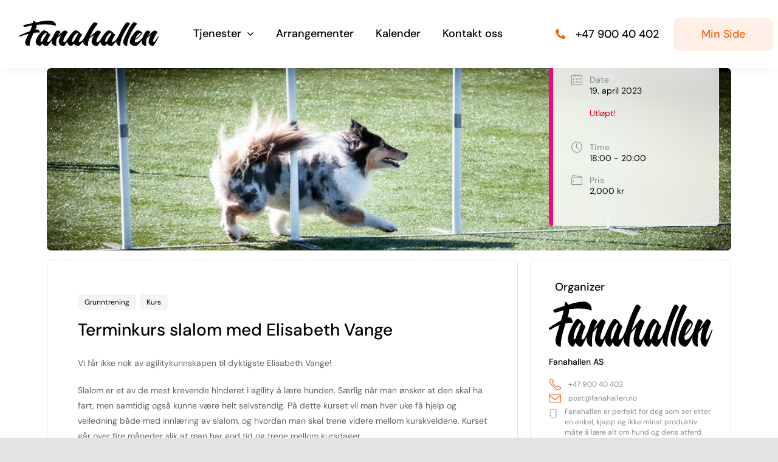

--- FILE ---
content_type: text/html; charset=utf-8
request_url: https://www.fanahallen.no/arrangementer/slalomkurs-med-elisabeth-vange/
body_size: 23366
content:
<!DOCTYPE html>
<html class="avada-html-layout-wide avada-html-header-position-top" lang="nb-NO" prefix="og: http://ogp.me/ns# fb: http://ogp.me/ns/fb#">
<head>
	<meta http-equiv="X-UA-Compatible" content="IE=edge"/>
	<meta http-equiv="Content-Type" content="text/html; charset=utf-8"/>
	<meta name="viewport" content="width=device-width, initial-scale=1"/>
	<title>Terminkurs slalom med Elisabeth Vange &#8211; Fanahallen AS</title>
<meta name='robots' content='max-image-preview:large'/>
<script id="cookieyes" type="text/javascript" src="https://cdn-cookieyes.com/client_data/8b21edf8efcff74919476736/script.js"></script><link rel="alternate" type="application/rss+xml" title="Fanahallen AS &raquo; strøm" href="https://www.fanahallen.no/feed/"/>
<link rel="alternate" type="application/rss+xml" title="Fanahallen AS &raquo; kommentarstrøm" href="https://www.fanahallen.no/comments/feed/"/>
					<link rel="shortcut icon" href="https://www.fanahallen.no/wp-content/uploads/2020/08/mc-favicon.png" type="image/x-icon"/>
		
		
		
				<link rel="alternate" title="oEmbed (JSON)" type="application/json+oembed" href="https://www.fanahallen.no/wp-json/oembed/1.0/embed?url=https%3A%2F%2Fwww.fanahallen.no%2Farrangementer%2Fslalomkurs-med-elisabeth-vange%2F"/>
<link rel="alternate" title="oEmbed (XML)" type="text/xml+oembed" href="https://www.fanahallen.no/wp-json/oembed/1.0/embed?url=https%3A%2F%2Fwww.fanahallen.no%2Farrangementer%2Fslalomkurs-med-elisabeth-vange%2F&#038;format=xml"/>
					<meta name="description" content="Vi får ikke nok av agilitykunnskapen til dyktigste Elisabeth Vange!

Slalom er et av de mest krevende hinderet i agility å lære hunden. Særlig når man ønsker at den skal ha fart, men samtidig også kunne være helt selvstendig. På dette kurset vil man hver uke få hjelp og veiledning både med innlæring av slalom, og"/>
				
		<meta property="og:locale" content="nb_NO"/>
		<meta property="og:type" content="article"/>
		<meta property="og:site_name" content="Fanahallen AS"/>
		<meta property="og:title" content="  Terminkurs slalom med Elisabeth Vange"/>
				<meta property="og:description" content="Vi får ikke nok av agilitykunnskapen til dyktigste Elisabeth Vange!

Slalom er et av de mest krevende hinderet i agility å lære hunden. Særlig når man ønsker at den skal ha fart, men samtidig også kunne være helt selvstendig. På dette kurset vil man hver uke få hjelp og veiledning både med innlæring av slalom, og"/>
				<meta property="og:url" content="https://www.fanahallen.no/arrangementer/slalomkurs-med-elisabeth-vange/"/>
													<meta property="article:modified_time" content="2022-11-19T18:40:28+01:00"/>
											<meta property="og:image" content="https://www.fanahallen.no/wp-content/uploads/2022/10/untitled-146-of-1.jpg"/>
		<meta property="og:image:width" content="1000"/>
		<meta property="og:image:height" content="336"/>
		<meta property="og:image:type" content="image/jpeg"/>
				<style id='wp-img-auto-sizes-contain-inline-css' type='text/css'>img:is([sizes=auto i],[sizes^="auto," i]){contain-intrinsic-size:3000px 1500px}</style>
<style id='woocommerce-inline-inline-css' type='text/css'>.woocommerce form .form-row .required{visibility:visible}</style>
<link rel='stylesheet' id='wpo_min-header-0-css' href='https://www.fanahallen.no/wp-content/cache/wpo-minify/1768876484/assets/wpo-minify-header-1392b60a.min.css' type='text/css' media='all'/>
<style id='wpo_min-header-1-css' media='only screen and (max-width: 1024px)'>.fusion-fullwidth{--awb-padding-top-medium:var(--awb-padding-top);--awb-padding-right-medium:var(--awb-padding-right);--awb-padding-bottom-medium:var(--awb-padding-bottom);--awb-padding-left-medium:var(--awb-padding-left);--awb-margin-top-medium:var(--awb-margin-top);--awb-margin-bottom-medium:var(--awb-margin-bottom);--awb-min-height-medium:var(--awb-min-height);--awb-sticky-height-medium:var(--awb-min-height-medium);--awb-background-image-medium:var(--awb-background-image);--awb-background-color-medium:var(--awb-background-color);--awb-background-position-medium:var(--awb-background-position);--awb-background-repeat-medium:var(--awb-background-repeat);--awb-background-size-medium:var(--awb-background-size);--awb-background-blend-mode-medium:var(--awb-background-blend-mode);padding:var(--awb-padding-top-medium) var(--awb-padding-right-medium) var(--awb-padding-bottom-medium) var(--awb-padding-left-medium);margin-top:var(--awb-margin-top-medium);margin-bottom:var(--awb-margin-bottom-medium);min-height:var(--awb-min-height-medium);background-image:var(--awb-background-image-medium);background-color:var(--awb-background-color-medium);background-repeat:var(--awb-background-repeat-medium);background-position:var(--awb-background-position-medium);background-size:var(--awb-background-size-medium);background-blend-mode:var(--awb-background-blend-mode-medium)}.fullwidth-box.faded-background .fullwidth-faded{background-image:var(--awb-background-image-medium);background-color:var(--awb-background-color-medium);background-repeat:var(--awb-background-repeat-medium);background-position:var(--awb-background-position-medium);background-size:var(--awb-background-size-medium);background-blend-mode:var(--awb-background-blend-mode-medium)}.fusion-sticky-container.fusion-sticky-transition{min-height:var(--awb-sticky-height-medium)}.fusion-flex-container{--awb-content-wrap:var(--awb-flex-wrap-medium,var(--awb-flex-wrap))}.fusion-flex-container .fusion-flex-content-wrap{flex-wrap:var(--awb-content-wrap)}</style>
<link rel='stylesheet' id='wpo_min-header-2-css' href='https://www.fanahallen.no/wp-content/cache/wpo-minify/1768876484/assets/A.wpo-minify-header-5c9911b3.min.css.pagespeed.cf.1uurdfA5I-.css' type='text/css' media='only screen and (max-width: 640px)'/>
<style id='wpo_min-header-3-css' media='only screen and (max-width: 1024px)'>.fontawesome-icon.fb-icon-element{--awb-md-align-self:var(--awb-align-self);align-self:var(--awb-md-align-self)}</style>
<style id='wpo_min-header-4-css' media='only screen and (max-width: 640px)'>.fontawesome-icon.fb-icon-element{--awb-sm-align-self:var(--awb-md-align-self);align-self:var(--awb-sm-align-self)}</style>
<style id='wpo_min-header-5-css' media='only screen and (max-width: 1024px)'>.fusion-post-cards>.fusion-grid>.fusion-grid-column{width:var(--awb-columns-medium,50%)!important}.fusion-post-cards>.fusion-grid-6>.fusion-grid-column{width:var(--awb-columns-medium,33.33333333%)!important}.awb-gallery-wrapper .fusion-gallery>.fusion-grid-column{width:var(--awb-columns-medium,50%)!important}.awb-gallery-wrapper .fusion-gallery.fusion-grid-6>.fusion-grid-column{width:var(--awb-columns-medium,33.33333333%)!important}</style>
<style id='wpo_min-header-6-css' media='only screen and (max-width: 640px)'>.awb-gallery-wrapper .fusion-gallery>.fusion-grid-column,.fusion-post-cards>.fusion-grid>.fusion-grid-column{width:var(--awb-columns-small,100%)!important}.awb-gallery-wrapper .fusion-gallery.fusion-grid-6>.fusion-grid-column,.fusion-post-cards>.fusion-grid-6 .fusion-grid-column{width:var(--awb-columns-small,50%)!important}</style>
<style id='wpo_min-header-7-css' media='only screen and (max-width: 1024px)'>.fusion-image-element{--awb-margin-top-medium:var(--awb-margin-top);--awb-margin-right-medium:var(--awb-margin-right);--awb-margin-bottom-medium:var(--awb-margin-bottom);--awb-margin-left-medium:var(--awb-margin-left);margin-top:var(--awb-margin-top-medium);margin-right:var(--awb-margin-right-medium);margin-bottom:var(--awb-margin-bottom-medium);margin-left:var(--awb-margin-left-medium)}</style>
<style id='wpo_min-header-8-css' media='only screen and (max-width: 640px)'>.fusion-image-element{--awb-margin-top-small:var(--awb-margin-top-medium);--awb-margin-right-small:var(--awb-margin-right-medium);--awb-margin-bottom-small:var(--awb-margin-bottom-medium);--awb-margin-left-small:var(--awb-margin-left-medium);margin-top:var(--awb-margin-top-small);margin-right:var(--awb-margin-right-small);margin-bottom:var(--awb-margin-bottom-small);margin-left:var(--awb-margin-left-small)}.fusion-image-element .fusion-imageframe.has-fusion-mobile-logo img.fusion-standard-logo,.fusion-image-element .fusion-imageframe.has-fusion-mobile-logo img.fusion-sticky-logo{display:none!important}.fusion-image-element .fusion-imageframe.has-fusion-mobile-logo img.fusion-mobile-logo{display:inline-block!important}</style>
<style id='wpo_min-header-9-css' media='only screen and (max-width: 1024px)'>.fusion-person{--awb-margin-top-medium:var(--awb-margin-top);--awb-margin-right-medium:var(--awb-margin-right);--awb-margin-bottom-medium:var(--awb-margin-bottom);--awb-margin-left-medium:var(--awb-margin-left);margin-top:var(--awb-margin-top-medium);margin-right:var(--awb-margin-right-medium);margin-bottom:var(--awb-margin-bottom-medium);margin-left:var(--awb-margin-left-medium)}</style>
<style id='wpo_min-header-10-css' media='only screen and (max-width: 640px)'>.fusion-person{--awb-margin-top-small:var(--awb-margin-top-medium);--awb-margin-right-small:var(--awb-margin-right-medium);--awb-margin-bottom-small:var(--awb-margin-bottom-medium);--awb-margin-left-small:var(--awb-margin-left-medium);margin-top:var(--awb-margin-top-small);margin-right:var(--awb-margin-right-small);margin-bottom:var(--awb-margin-bottom-small);margin-left:var(--awb-margin-left-small)}</style>
<style id='wpo_min-header-11-css' media='only screen and (max-width: 1024px)'>.fusion-section-separator{--awb-svg-margin-top-medium:var(--awb-svg-margin-top);--awb-svg-margin-right-medium:var(--awb-svg-margin-right);--awb-svg-margin-bottom-medium:var(--awb-svg-margin-bottom);--awb-svg-margin-left-medium:var(--awb-svg-margin-left);--awb-spacer-height-medium:var(--awb-spacer-height);--awb-bg-size-medium:var(--awb-bg-size);--awb-divider-height-medium:var(--awb-divider-height)}.fusion-section-separator .fusion-section-separator-svg{margin:var(--awb-svg-margin-top-medium) var(--awb-svg-margin-right-medium) var(--awb-svg-margin-bottom-medium) var(--awb-svg-margin-left-medium)}.fusion-section-separator .fusion-section-separator-svg svg{height:var(--awb-divider-height-medium)}.fusion-section-separator .fusion-section-separator-spacer-height{height:var(--awb-spacer-height-medium)}.fusion-section-separator .fusion-section-separator-svg-bg{height:var(--awb-divider-height-medium);background-size:var(--awb-bg-size-medium)}</style>
<style id='wpo_min-header-12-css' media='only screen and (max-width: 640px)'>.fusion-section-separator{--awb-svg-margin-top-small:var(--awb-svg-margin-top-medium);--awb-svg-margin-right-small:var(--awb-svg-margin-right-medium);--awb-svg-margin-bottom-small:var(--awb-svg-margin-bottom-medium);--awb-svg-margin-left-small:var(--awb-svg-margin-left-medium);--awb-spacer-height-small:var(--awb-spacer-height-medium);--awb-bg-size-small:var(--awb-bg-size-medium);--awb-divider-height-small:var(--awb-divider-height-medium)}.fusion-section-separator .fusion-section-separator-svg{margin:var(--awb-svg-margin-top-small) var(--awb-svg-margin-right-small) var(--awb-svg-margin-bottom-small) var(--awb-svg-margin-left-small)}.fusion-section-separator .fusion-section-separator-svg svg{height:var(--awb-divider-height-small)}.fusion-section-separator .fusion-section-separator-spacer-height{height:var(--awb-spacer-height-small)}.fusion-section-separator .fusion-section-separator-svg-bg{height:var(--awb-divider-height-small);background-size:var(--awb-bg-size-small)}</style>
<style id='wpo_min-header-13-css' media='only screen and (max-width: 1024px)'>.fusion-sharing-box{--awb-alignment-medium:var(--awb-alignment);--awb-stacked-align-medium:var(--awb-stacked-align)}.fusion-sharing-box .sharingbox-shortcode-icon-wrapper{justify-content:var(--awb-alignment-medium)}.fusion-sharing-box.layout-medium-floated{flex-direction:row}.fusion-sharing-box.layout-medium-floated .tagline{margin-right:.5em;margin-bottom:0}.fusion-sharing-box.layout-medium-floated .sharingbox-shortcode-icon-wrapper{align-items:center;width:auto}.fusion-sharing-box.layout-medium-stacked{align-items:var(--awb-stacked-align-medium);flex-direction:column}.fusion-sharing-box.layout-medium-stacked .tagline{margin-bottom:revert}.fusion-sharing-box.layout-medium-stacked .sharingbox-shortcode-icon-wrapper{width:100%}</style>
<style id='wpo_min-header-14-css' media='only screen and (max-width: 640px)'>.fusion-sharing-box{--awb-alignment-small:var(--awb-alignment);--awb-stacked-align-small:var(--awb-stacked-align)}.fusion-sharing-box .sharingbox-shortcode-icon-wrapper{justify-content:var(--awb-alignment-small)}.fusion-sharing-box.layout-small-floated{flex-direction:row}.fusion-sharing-box.layout-small-floated .tagline{margin-right:.5em;margin-bottom:0}.fusion-sharing-box.layout-small-floated .sharingbox-shortcode-icon-wrapper{align-items:center;width:auto}.fusion-sharing-box.layout-small-stacked{flex-direction:column;align-items:var(--awb-stacked-align-small)}.fusion-sharing-box.layout-small-stacked .tagline{margin-bottom:revert}.fusion-sharing-box.layout-small-stacked .sharingbox-shortcode-icon-wrapper{width:100%}</style>
<style id='wpo_min-header-15-css' media='only screen and (max-width: 1024px)'>.fusion-social-links{--awb-alignment-medium:var(--awb-alignment);--awb-margin-top-medium:var(--awb-margin-top);--awb-margin-right-medium:var(--awb-margin-right);--awb-margin-bottom-medium:var(--awb-margin-bottom);--awb-margin-left-medium:var(--awb-margin-left);margin-top:var(--awb-margin-top-medium);margin-right:var(--awb-margin-right-medium);margin-bottom:var(--awb-margin-bottom-medium);margin-left:var(--awb-margin-left-medium);text-align:var(--awb-alignment-medium)}</style>
<style id='wpo_min-header-16-css' media='only screen and (max-width: 640px)'>.fusion-social-links{--awb-alignment-small:var(--awb-alignment-medium);--awb-margin-top-small:var(--awb-margin-top);--awb-margin-right-small:var(--awb-margin-right);--awb-margin-bottom-small:var(--awb-margin-bottom);--awb-margin-left-small:var(--awb-margin-left);margin-top:var(--awb-margin-top-small);margin-right:var(--awb-margin-right-small);margin-bottom:var(--awb-margin-bottom-small);margin-left:var(--awb-margin-left-small);text-align:var(--awb-alignment-small)}</style>
<link rel='stylesheet' id='wpo_min-header-17-css' href='https://www.fanahallen.no/wp-content/cache/wpo-minify/1768876484/assets/wpo-minify-header-326d10ee.min.css.pagespeed.ce.hCVnCLsWX9.css' type='text/css' media='only screen and (min-width: 1024px)'/>
<link rel='stylesheet' id='wpo_min-header-18-css' href='https://www.fanahallen.no/wp-content/cache/wpo-minify/1768876484/assets/wpo-minify-header-55ef17c7.min.css.pagespeed.ce._dN3zNblZC.css' type='text/css' media='only screen and (max-width: 1024px)'/>
<style id='wpo_min-header-19-css' media='only screen and (max-width: 640px)'>.fusion-tabs{--awb-margin-top-small:var(--awb-margin-top-medium);--awb-margin-right-small:var(--awb-margin-right-medium);--awb-margin-bottom-small:var(--awb-margin-bottom-medium);--awb-margin-left-small:var(--awb-margin-left-medium);--awb-title-padding-top-small:var(--awb-title-padding-top-medium);--awb-title-padding-right-small:var(--awb-title-padding-right-medium);--awb-title-padding-bottom-small:var(--awb-title-padding-bottom-medium);--awb-title-padding-left-small:var(--awb-title-padding-left-medium);--awb-content-padding-top-small:var(--awb-content-padding-top-medium);--awb-content-padding-right-small:var(--awb-content-padding-right-medium);--awb-content-padding-bottom-small:var(--awb-content-padding-bottom-medium);--awb-content-padding-left-small:var(--awb-content-padding-left-medium);margin-top:var(--awb-margin-top-small);margin-right:var(--awb-margin-right-small);margin-bottom:var(--awb-margin-bottom-small);margin-left:var(--awb-margin-left-small)}.fusion-tabs .nav-tabs>li .tab-link{padding-top:var(--awb-title-padding-top-small)!important;padding-right:var(--awb-title-padding-right-small)!important;padding-bottom:var(--awb-title-padding-bottom-small)!important;padding-left:var(--awb-title-padding-left-small)!important}.fusion-tabs .tab-pane{padding-top:var(--awb-content-padding-top-small)!important;padding-right:var(--awb-content-padding-right-small)!important;padding-bottom:var(--awb-content-padding-bottom-small)!important;padding-left:var(--awb-content-padding-left-small)!important}</style>
<style id='wpo_min-header-20-css' media='only screen and (max-width: 1024px)'>.fusion-title{--awb-margin-top-medium:var(--awb-margin-top);--awb-margin-right-medium:var(--awb-margin-right);--awb-margin-bottom-medium:var(--awb-margin-bottom);--awb-margin-left-medium:var(--awb-margin-left);margin-top:var(--awb-margin-top-medium)!important;margin-right:var(--awb-margin-right-medium)!important;margin-bottom:var(--awb-margin-bottom-medium)!important;margin-left:var(--awb-margin-left-medium)!important}</style>
<style id='wpo_min-header-21-css' media='only screen and (max-width: 640px)'>.fusion-title{--awb-margin-top-small:var(--title_margin_mobile-top,var(--awb-margin-top-medium));--awb-margin-right-small:var(--title_margin_mobile-right,var(--awb-margin-right-medium));--awb-margin-bottom-small:var(--title_margin_mobile-bottom,var(--awb-margin-bottom-medium));--awb-margin-left-small:var(--title_margin_mobile-left,var(--awb-margin-left-medium));margin-top:var(--awb-margin-top-small)!important;margin-right:var(--awb-margin-right-small)!important;margin-bottom:var(--awb-margin-bottom-small)!important;margin-left:var(--awb-margin-left-small)!important}</style>
<style id='wpo_min-header-22-css' media='only screen and (max-width: 1024px)'>.fusion-body a.fusion-quick-view,.fusion-woocommerce-quick-view-container,.fusion-woocommerce-quick-view-overlay{display:none!important}.show_details_button.fusion-has-quick-view{display:block!important}</style>
<style id='wpo_min-header-23-css' media='only screen and (min-width: 1024px)'>.show_details_button.fusion-has-quick-view{display:none!important}</style>
<style id='wpo_min-header-24-css' media='only screen and (max-width: 1024px)'>.awb-swiper.fusion-post-cards{--awb-columns-medium:3}.awb-swiper.awb-swiper-carousel:not(.swiper-initialized) .swiper-slide{max-width:calc((100% - ((var(--awb-columns-medium) - 1) * var(--awb-column-spacing)))/ var(--awb-columns-medium))}</style>
<style id='wpo_min-header-25-css' media='only screen and (max-width: 640px)'>.awb-swiper.fusion-post-cards{--awb-columns-small:2}.awb-swiper.awb-swiper-carousel:not(.swiper-initialized) .swiper-slide{max-width:calc((100% - ((var(--awb-columns-small) - 1) * var(--awb-column-spacing)))/ var(--awb-columns-small))}</style>
<style id='wpo_min-header-26-css' media='only screen and (max-width: 1024px)'>.fusion-post-cards{--awb-filters-alignment-medium:var(--awb-filters-alignment)}.fusion-post-cards ul.fusion-filters{justify-content:var(--awb-filters-alignment-medium)}</style>
<style id='wpo_min-header-27-css' media='only screen and (max-width: 640px)'>.fusion-post-cards{--awb-filters-alignment-small:var(--awb-filters-alignment-medium,var(--awb-filters-alignment))}.fusion-post-cards ul.fusion-filters{justify-content:var(--awb-filters-alignment-small)}</style>
<style id='wpo_min-header-28-css' media='only screen and (max-width: 1024px)'>.fusion-facebook-page{--awb-margin-top-medium:var(--awb-margin-top);--awb-margin-right-medium:var(--awb-margin-right);--awb-margin-bottom-medium:var(--awb-margin-bottom);--awb-margin-left-medium:var(--awb-margin-left);margin-top:var(--awb-margin-top-medium);margin-right:var(--awb-margin-right-medium);margin-bottom:var(--awb-margin-bottom-medium);margin-left:var(--awb-margin-left-medium)}</style>
<style id='wpo_min-header-29-css' media='only screen and (max-width: 640px)'>.fusion-facebook-page{--awb-margin-top-small:var(--awb-margin-top-medium);--awb-margin-right-small:var(--awb-margin-right-medium);--awb-margin-bottom-small:var(--awb-margin-bottom-medium);--awb-margin-left-small:var(--awb-margin-left-medium);margin-top:var(--awb-margin-top-small);margin-right:var(--awb-margin-right-small);margin-bottom:var(--awb-margin-bottom-small);margin-left:var(--awb-margin-left-small)}</style>
<style id='wpo_min-header-30-css' media='only screen and (max-width: 1024px)'>.fusion-twitter-timeline{--awb-margin-top-medium:var(--awb-margin-top);--awb-margin-right-medium:var(--awb-margin-right);--awb-margin-bottom-medium:var(--awb-margin-bottom);--awb-margin-left-medium:var(--awb-margin-left);margin-top:var(--awb-margin-top-medium);margin-right:var(--awb-margin-right-medium);margin-bottom:var(--awb-margin-bottom-medium);margin-left:var(--awb-margin-left-medium)}</style>
<style id='wpo_min-header-31-css' media='only screen and (max-width: 640px)'>.fusion-twitter-timeline{--awb-margin-top-small:var(--awb-margin-top-medium);--awb-margin-right-small:var(--awb-margin-right-medium);--awb-margin-bottom-small:var(--awb-margin-bottom-medium);--awb-margin-left-small:var(--awb-margin-left-medium);margin-top:var(--awb-margin-top-small);margin-right:var(--awb-margin-right-small);margin-bottom:var(--awb-margin-bottom-small);margin-left:var(--awb-margin-left-small)}</style>
<style id='wpo_min-header-32-css' media='only screen and (max-width: 1024px)'>.fusion-flickr-element{--awb-margin-top-medium:var(--awb-margin-top);--awb-margin-right-medium:var(--awb-margin-right);--awb-margin-bottom-medium:var(--awb-margin-bottom);--awb-margin-left-medium:var(--awb-margin-left);margin-top:var(--awb-margin-top-medium);margin-right:var(--awb-margin-right-medium);margin-bottom:var(--awb-margin-bottom-medium);margin-left:var(--awb-margin-left-medium)}.fusion-flickr-element .flickr-images{margin:0 calc(-1 * var(--awb-md-column-space)/ 2 * 1px)}.fusion-flickr-element .flickr-image{width:var(--awb-md-column-width);padding:0 calc(var(--awb-md-column-space)/ 2 * 1px);margin-bottom:calc(var(--awb-md-column-space) * 1px)}</style>
<style id='wpo_min-header-33-css' media='only screen and (max-width: 640px)'>.fusion-flickr-element{--awb-margin-top-small:var(--awb-margin-top-medium);--awb-margin-right-small:var(--awb-margin-right-medium);--awb-margin-bottom-small:var(--awb-margin-bottom-medium);--awb-margin-left-small:var(--awb-margin-left-medium);margin-top:var(--awb-margin-top-small);margin-right:var(--awb-margin-right-small);margin-bottom:var(--awb-margin-bottom-small);margin-left:var(--awb-margin-left-small)}.fusion-flickr-element .flickr-images{margin:0 calc(-1 * var(--awb-sm-column-space)/ 2 * 1px)}.fusion-flickr-element .flickr-image{width:var(--awb-sm-column-width);padding:0 calc(var(--awb-sm-column-space)/ 2 * 1px);margin-bottom:calc(var(--awb-sm-column-space) * 1px)}</style>
<style id='wpo_min-header-34-css' media='only screen and (max-width: 1024px)'>.fusion-tagcloud-element{--awb-margin-top-medium:var(--awb-margin-top);--awb-margin-right-medium:var(--awb-margin-right);--awb-margin-bottom-medium:var(--awb-margin-bottom);--awb-margin-left-medium:var(--awb-margin-left);margin-top:var(--awb-margin-top-medium);margin-right:var(--awb-margin-right-medium);margin-bottom:var(--awb-margin-bottom-medium);margin-left:var(--awb-margin-left-medium)}</style>
<style id='wpo_min-header-35-css' media='only screen and (max-width: 640px)'>.fusion-tagcloud-element{--awb-margin-top-small:var(--awb-margin-top-medium);--awb-margin-right-small:var(--awb-margin-right-medium);--awb-margin-bottom-small:var(--awb-margin-bottom-medium);--awb-margin-left-small:var(--awb-margin-left-medium);margin-top:var(--awb-margin-top-small);margin-right:var(--awb-margin-right-small);margin-bottom:var(--awb-margin-bottom-small);margin-left:var(--awb-margin-left-small)}</style>
<style id='wpo_min-header-36-css' media='only screen and (max-width: 1024px)'>.awb-instagram-element{--awb-md-margin-top:var(--awb-margin-top);--awb-md-margin-right:var(--awb-margin-right);--awb-md-margin-bottom:var(--awb-margin-bottom);--awb-md-margin-left:var(--awb-margin-left);margin-top:var(--awb-md-margin-top);margin-right:var(--awb-md-margin-right);margin-bottom:var(--awb-md-margin-bottom);margin-left:var(--awb-md-margin-left)}.awb-instagram-element .instagram-posts{margin:0 calc(-1 * var(--awb-md-column-space)/ 2 * 1px)}.awb-instagram-element .instagram-post{width:var(--awb-md-column-width);padding:0 calc(var(--awb-md-column-space)/ 2 * 1px);margin-bottom:calc(var(--awb-md-column-space) * 1px)}.awb-instagram-element.buttons-layout-medium-floated .awb-instagram-buttons{flex-direction:row;align-items:center;justify-content:var(--awb-buttons-alignment)}.awb-instagram-element.buttons-layout-medium-floated .awb-instagram-buttons .fusion-button{text-align:center;width:auto}.awb-instagram-element.buttons-layout-medium-floated .awb-instagram-buttons .fusion-button:first-child{margin-inline-end:10px}.awb-instagram-element.buttons-layout-medium-floated .awb-instagram-buttons .fusion-button.awb-instagram-follow-btn{margin-top:0}.awb-instagram-element.buttons-layout-medium-stacked .awb-instagram-buttons{flex-direction:column}.awb-instagram-element.buttons-layout-medium-stacked .awb-instagram-buttons .fusion-button{text-align:center;width:100%}.awb-instagram-element.buttons-layout-medium-stacked .awb-instagram-buttons .fusion-button:first-child{margin-inline-end:0}.awb-instagram-element.buttons-layout-medium-stacked .awb-instagram-buttons .fusion-button.awb-instagram-follow-btn{margin-top:15px}</style>
<style id='wpo_min-header-37-css' media='only screen and (max-width: 640px)'>.awb-instagram-element{--awb-sm-margin-top:var(--awb-md-margin-top);--awb-sm-margin-right:var(--awb-md-margin-right);--awb-sm-margin-bottom:var(--awb-md-margin-bottom);--awb-sm-margin-left:var(--awb-md-margin-left);margin-top:var(--awb-sm-margin-top);margin-right:var(--awb-sm-margin-right);margin-bottom:var(--awb-sm-margin-bottom);margin-left:var(--awb-sm-margin-left)}.awb-instagram-element .instagram-posts{margin:0 calc(-1 * var(--awb-sm-column-space)/ 2 * 1px)}.awb-instagram-element .instagram-post{width:var(--awb-sm-column-width);padding:0 calc(var(--awb-sm-column-space)/ 2 * 1px);margin-bottom:calc(var(--awb-sm-column-space) * 1px)}.awb-instagram-element.buttons-layout-small-floated .awb-instagram-buttons{flex-direction:row;align-items:center;justify-content:var(--awb-buttons-alignment)}.awb-instagram-element.buttons-layout-small-floated .awb-instagram-buttons .fusion-button{text-align:center;width:auto}.awb-instagram-element.buttons-layout-small-floated .awb-instagram-buttons .fusion-button:first-child:not(:last-child){margin-inline-end:10px}.awb-instagram-element.buttons-layout-small-floated .awb-instagram-buttons .fusion-button.awb-instagram-follow-btn{margin-top:0}.awb-instagram-element.buttons-layout-small-stacked .awb-instagram-buttons{flex-direction:column}.awb-instagram-element.buttons-layout-small-stacked .awb-instagram-buttons .fusion-button{text-align:center;width:100%}.awb-instagram-element.buttons-layout-small-stacked .awb-instagram-buttons .fusion-button:first-child{margin-inline-end:0}.awb-instagram-element.buttons-layout-small-stacked .awb-instagram-buttons .fusion-button.awb-instagram-follow-btn{margin-top:15px}</style>
<style id='wpo_min-header-38-css' media='only screen and (max-width: 1024px)'>.fusion-body .fusion-meta-tb{--awb-alignment-medium:flex-start}.fusion-body .fusion-meta-tb:not(.stacked){justify-content:var(--awb-alignment-medium)}</style>
<style id='wpo_min-header-39-css' media='only screen and (max-width: 640px)'>.fusion-body .fusion-meta-tb{--awb-alignment-small:var(--awb-alignment)}.fusion-body .fusion-meta-tb:not(.stacked){justify-content:var(--awb-alignment-small)}.fusion-body .fusion-woo-reviews-tb .comment-form-rating p.stars a{padding:.5em;color:transparent!important}</style>
<style id='wpo_min-header-40-css' media='only screen and (max-width: 1024px)'>.woo-tabs-horizontal .woocommerce-tabs>.tabs{border:none}.woo-tabs-horizontal .woocommerce-tabs>.tabs>.wc-tab{border-top:1px solid}.woo-tabs-horizontal .woocommerce-tabs>.tabs .active{border-top:none;border-left:none;border-right:none}.woo-tabs-horizontal .woocommerce-tabs>.tabs .active a{background-color:transparent}.woo-tabs-horizontal .woocommerce-tabs>.tabs li{float:none}.woo-tabs-horizontal .woocommerce-tabs>.tabs li a{padding:10px 0}.woo-tabs-horizontal .woocommerce-tabs .entry-content{border-top:1px solid}.woocommerce-tabs .tabs{margin-bottom:25px}.woocommerce-tabs .panel{padding:4%!important}.woocommerce-tabs .tabs{margin-bottom:25px}#wrapper .woocommerce-tabs .panel,#wrapper .woocommerce-tabs .tabs{float:none;margin-left:auto!important;margin-right:auto!important;width:100%!important}</style>
<style id='wpo_min-header-41-css' media='only screen and (max-width: 640px)'>.fusion-woo-notices-tb.alignment-text-left:not(.button-position-left) .woocommerce-error .fusion-woo-notices-tb-icon,.fusion-woo-notices-tb.alignment-text-left:not(.button-position-left) .woocommerce-info .fusion-woo-notices-tb-icon,.fusion-woo-notices-tb.alignment-text-left:not(.button-position-left) .woocommerce-message .fusion-woo-notices-tb-icon{float:left;line-height:inherit}</style>
<link rel='stylesheet' id='wpo_min-header-42-css' href='https://www.fanahallen.no/wp-content/cache/wpo-minify/1768876484/assets/A.wpo-minify-header-89d5126c.min.css.pagespeed.cf.UXlEJXGjus.css' type='text/css' media='only screen and (max-width: 1024px)'/>
<link rel='stylesheet' id='wpo_min-header-43-css' href='https://www.fanahallen.no/wp-content/cache/wpo-minify/1768876484/assets/A.wpo-minify-header-8c60127b.min.css.pagespeed.cf.Cxi-oaO4VP.css' type='text/css' media='only screen and (max-width: 640px)'/>
<style id='wpo_min-header-44-css' media='only screen and (max-width: 644px)'>.fusion-blog-layout-grid-6 .fusion-post-grid,.fusion-grid-6 .fusion-grid-column,.fusion-portfolio-six .fusion-portfolio-post,.products.products-6 .product-grid-view{width:100%!important}.fusion-blog-layout-grid-6 .fusion-post-grid.fusion-element-landscape .fusion-masonry-element-container,.fusion-grid-6 .fusion-grid-column.fusion-element-landscape .fusion-masonry-element-container,.fusion-portfolio-six .fusion-portfolio-post.fusion-element-landscape .fusion-masonry-element-container,.products.products-6 .product-grid-view.fusion-element-landscape .fusion-masonry-element-container{padding-top:65%!important}.fusion-blog-layout-grid-6 .fusion-post-grid.fusion-element-grid .fusion-masonry-element-container,.fusion-grid-6 .fusion-grid-column.fusion-element-grid .fusion-masonry-element-container,.fusion-portfolio-six .fusion-portfolio-post.fusion-element-grid .fusion-masonry-element-container,.products.products-6 .product-grid-view.fusion-element-grid .fusion-masonry-element-container{padding-top:100%!important}</style>
<style id='wpo_min-header-45-css' media='only screen and (max-width: 720px)'>.fusion-blog-layout-grid .fusion-post-grid,.fusion-grid-column,.fusion-portfolio-post,.products li.product-grid-view{width:var(--awb-columns-small,100%)!important}.fusion-blog-layout-grid .fusion-post-grid.fusion-element-landscape .fusion-masonry-element-container,.fusion-grid-column.fusion-element-landscape .fusion-masonry-element-container,.fusion-portfolio-post.fusion-element-landscape .fusion-masonry-element-container,.products li.product-grid-view.fusion-element-landscape .fusion-masonry-element-container{padding-top:65%!important}.fusion-blog-layout-grid .fusion-post-grid.fusion-element-grid .fusion-masonry-element-container,.fusion-grid-column.fusion-element-grid .fusion-masonry-element-container,.fusion-portfolio-post.fusion-element-grid .fusion-masonry-element-container,.products li.product-grid-view.fusion-element-grid .fusion-masonry-element-container{padding-top:100%!important}.fusion-portfolio-grid:not(.fusion-portfolio-text) .fusion-portfolio-post .fusion-image-wrapper{display:block;text-align:center}.fusion-blog-layout-grid-6 .fusion-post-grid,.fusion-grid-6 .fusion-grid-column,.fusion-portfolio-six .fusion-portfolio-post,.products.products-6 .product-grid-view{width:var(--awb-columns-small,50%)!important}.fusion-blog-layout-grid-6 .fusion-post-grid.fusion-element-landscape,.fusion-grid-6 .fusion-grid-column.fusion-element-landscape,.fusion-portfolio-six .fusion-portfolio-post.fusion-element-landscape,.products.products-6 .product-grid-view.fusion-element-landscape{width:100%!important}</style>
<style id='wpo_min-header-46-css' media='only screen and (min-width: 720px) and (max-width: 796px)'>.fusion-blog-layout-grid-6 .fusion-post-grid,.fusion-grid-6 .fusion-grid-column,.fusion-portfolio-six .fusion-portfolio-post,.products.products-6 .product-grid-view{width:33.33333333%!important}.fusion-blog-layout-grid-6 .fusion-post-grid.fusion-element-landscape,.fusion-grid-6 .fusion-grid-column.fusion-element-landscape,.fusion-portfolio-six .fusion-portfolio-post.fusion-element-landscape,.products.products-6 .product-grid-view.fusion-element-landscape{width:66.66666667%!important}.fusion-blog-layout-grid-3 .fusion-post-grid,.fusion-blog-layout-grid-4 .fusion-post-grid,.fusion-blog-layout-grid-5 .fusion-post-grid,.fusion-grid-3 .fusion-grid-column,.fusion-grid-4 .fusion-grid-column,.fusion-grid-5 .fusion-grid-column,.fusion-portfolio-five .fusion-portfolio-post,.fusion-portfolio-four .fusion-portfolio-post,.fusion-portfolio-masonry .fusion-portfolio-post,.fusion-portfolio-three .fusion-portfolio-post,.products.products-3 .product-grid-view,.products.products-4 .product-grid-view,.products.products-5 .product-grid-view{width:50%!important}.fusion-blog-layout-grid-3 .fusion-post-grid.fusion-element-landscape,.fusion-blog-layout-grid-4 .fusion-post-grid.fusion-element-landscape,.fusion-blog-layout-grid-5 .fusion-post-grid.fusion-element-landscape,.fusion-grid-3 .fusion-grid-column.fusion-element-landscape,.fusion-grid-4 .fusion-grid-column.fusion-element-landscape,.fusion-grid-5 .fusion-grid-column.fusion-element-landscape,.fusion-portfolio-five .fusion-portfolio-post.fusion-element-landscape,.fusion-portfolio-four .fusion-portfolio-post.fusion-element-landscape,.fusion-portfolio-masonry .fusion-portfolio-post.fusion-element-landscape,.fusion-portfolio-three .fusion-portfolio-post.fusion-element-landscape,.products.products-3 .product-grid-view.fusion-element-landscape,.products.products-4 .product-grid-view.fusion-element-landscape,.products.products-5 .product-grid-view.fusion-element-landscape{width:100%!important}</style>
<style id='wpo_min-header-47-css' media='only screen and (min-width: 796px) and (max-width: 872px)'>.fusion-blog-layout-grid-6 .fusion-post-grid,.fusion-grid-6 .fusion-grid-column,.fusion-portfolio-six .fusion-portfolio-post,.products.products-6 .product-grid-view{width:25%!important}.fusion-blog-layout-grid-6 .fusion-post-grid.fusion-element-landscape,.fusion-grid-6 .fusion-grid-column.fusion-element-landscape,.fusion-portfolio-six .fusion-portfolio-post.fusion-element-landscape,.products.products-6 .product-grid-view.fusion-element-landscape{width:50%!important}.fusion-blog-layout-grid-3 .fusion-post-grid,.fusion-blog-layout-grid-4 .fusion-post-grid,.fusion-blog-layout-grid-5 .fusion-post-grid,.fusion-grid-3 .fusion-grid-column,.fusion-grid-4 .fusion-grid-column,.fusion-grid-5 .fusion-grid-column,.fusion-portfolio-five .fusion-portfolio-post,.fusion-portfolio-four .fusion-portfolio-post,.fusion-portfolio-three .fusion-portfolio-post,.products.products-3 .product-grid-view,.products.products-4 .product-grid-view,.products.products-5 .product-grid-view{width:50%!important}.fusion-blog-layout-grid-3 .fusion-post-grid.fusion-element-landscape,.fusion-blog-layout-grid-4 .fusion-post-grid.fusion-element-landscape,.fusion-blog-layout-grid-5 .fusion-post-grid.fusion-element-landscape,.fusion-grid-3 .fusion-grid-column.fusion-element-landscape,.fusion-grid-4 .fusion-grid-column.fusion-element-landscape,.fusion-grid-5 .fusion-grid-column.fusion-element-landscape,.fusion-portfolio-five .fusion-portfolio-post.fusion-element-landscape,.fusion-portfolio-four .fusion-portfolio-post.fusion-element-landscape,.fusion-portfolio-three .fusion-portfolio-post.fusion-element-landscape,.products.products-3 .product-grid-view.fusion-element-landscape,.products.products-4 .product-grid-view.fusion-element-landscape,.products.products-5 .product-grid-view.fusion-element-landscape{width:100%!important}</style>
<style id='wpo_min-header-48-css' media='only screen and (min-width: 872px) and (max-width: 948px)'>.fusion-blog-layout-grid-6 .fusion-post-grid,.fusion-grid-6 .fusion-grid-column,.fusion-portfolio-six .fusion-portfolio-post .products.products-6 .product-grid-view{width:20%!important}.fusion-blog-layout-grid-6 .fusion-post-grid.fusion-element-landscape,.fusion-grid-6 .fusion-grid-column.fusion-element-landscape,.fusion-portfolio-six .fusion-portfolio-post .products.products-6 .product-grid-view.fusion-element-landscape{width:40%!important}.fusion-blog-layout-grid-4 .fusion-post-grid,.fusion-blog-layout-grid-5 .fusion-post-grid,.fusion-grid-4 .fusion-grid-column,.fusion-grid-5 .fusion-grid-column,.fusion-portfolio-five .fusion-portfolio-post,.fusion-portfolio-four .fusion-portfolio-post,.products.products-4 .product-grid-view,.products.products-5 .product-grid-view{width:33.33333333%!important}.fusion-blog-layout-grid-4 .fusion-post-grid.fusion-element-landscape,.fusion-blog-layout-grid-5 .fusion-post-grid.fusion-element-landscape,.fusion-grid-4 .fusion-grid-column.fusion-element-landscape,.fusion-grid-5 .fusion-grid-column.fusion-element-landscape,.fusion-portfolio-five .fusion-portfolio-post.fusion-element-landscape,.fusion-portfolio-four .fusion-portfolio-post.fusion-element-landscape,.products.products-4 .product-grid-view.fusion-element-landscape,.products.products-5 .product-grid-view.fusion-element-landscape{width:66.66666667%!important}</style>
<style id='wpo_min-header-49-css' media='only screen and (min-width: 948px) and (max-width: 1024px)'>.fusion-grid-6 .fusion-grid-column,.fusion-portfolio-six .fusion-portfolio-post,.grid-layout-6 .fusion-post-grid,.products.products-6 .product-grid-view{width:20%!important}.fusion-grid-6 .fusion-grid-column.fusion-element-landscape,.fusion-portfolio-six .fusion-portfolio-post.fusion-element-landscape,.grid-layout-6 .fusion-post-grid.fusion-element-landscape,.products.products-6 .product-grid-view.fusion-element-landscape{width:40%!important}.fusion-blog-layout-grid-5 .fusion-post-grid,.fusion-grid-5 .fusion-grid-column,.fusion-portfolio-five .fusion-portfolio-post,.products.products-5 .product-grid-view{width:25%!important}.fusion-blog-layout-grid-5 .fusion-post-grid.fusion-element-landscape,.fusion-grid-5 .fusion-grid-column.fusion-element-landscape,.fusion-portfolio-five .fusion-portfolio-post.fusion-element-landscape,.products.products-5 .product-grid-view.fusion-element-landscape{width:50%!important}</style>
<style id='wpo_min-header-50-css' media='only screen and (min-width: 1025px)'>.fusion-icon-only-link .menu-title{display:none}</style>
<style id='wpo_min-header-51-css' media='only screen and (max-width: 1024px)'>.width-100 .fusion-section-separator-with-offset{margin-left:calc((100vw - 100%)/ -2)!important;margin-right:calc((100vw - 100%)/ -2)!important}.fusion-footer-copyright-area>.fusion-row,.fusion-footer-widget-area>.fusion-row{padding-left:0;padding-right:0}</style>
<link rel='stylesheet' id='wpo_min-header-52-css' href='https://www.fanahallen.no/wp-content/cache/wpo-minify/1768876484/assets/wpo-minify-header-860911f5.min.css.pagespeed.ce.mhWWENIjdH.css' type='text/css' media='only screen and (min-device-width: 768px) and (max-device-width: 1024px) and (orientation: portrait)'/>
<style id='wpo_min-header-53-css' media='only screen and (min-device-width: 768px) and (max-device-width: 1024px) and (orientation: landscape)'>.fullwidth-box{background-attachment:scroll!important}.fullwidth-box .fullwidth-faded{background-attachment:scroll!important}.avada-footer-fx-bg-parallax .fusion-footer-widget-area{background-attachment:initial;margin:0}.avada-footer-fx-bg-parallax #main{margin-bottom:0}#main,.fullwidth-box,.fusion-footer-widget-area,.page-title-bar,body{background-attachment:scroll!important}</style>
<link rel='stylesheet' id='wpo_min-header-54-css' href='https://www.fanahallen.no/wp-content/cache/wpo-minify/1768876484/assets/wpo-minify-header-8ec61882.min.css.pagespeed.ce.UJPu7Zmh0g.css' type='text/css' media='only screen and (max-width: 1024px)'/>
<link rel='stylesheet' id='wpo_min-header-55-css' href='https://www.fanahallen.no/wp-content/cache/wpo-minify/1768876484/assets/wpo-minify-header-ffbf0ff0.min.css.pagespeed.ce.Wx7z4CPPJN.css' type='text/css' media='only screen and (max-width: 640px)'/>
<style id='wpo_min-header-56-css' media='only screen and (max-width: 1006px)'>.admin-bar p.woocommerce-store-notice,body.admin-bar #wrapper .fusion-sliding-bar-position-top,body.layout-boxed-mode.side-header-right .fusion-sliding-bar-position-top{top:46px}body.fusion-blank-page.admin-bar{top:45px}html #wpadminbar{z-index:99999!important;position:fixed!important}</style>
<style id='wpo_min-header-57-css' media='only screen and (max-width: 992px)'>.fusion-tabs.vertical-tabs .tab-pane{max-width:none!important}</style>
<style id='wpo_min-header-58-css' media='only screen and (min-width: 1024px)'>.ilightbox-holder.supportTouch div.ilightbox-container{overflow:visible}.widget.tweets.fusion-widget-align-right .jtwt .jtwt_tweet{padding-left:0;padding-right:45px}.widget.tweets.fusion-widget-align-right .jtwt .jtwt_tweet:before{margin-left:0;right:0}.widget.tweets.fusion-widget-align-center .jtwt .jtwt_tweet{padding:0}.widget.tweets.fusion-widget-align-center .jtwt .jtwt_tweet:before{top:0;position:relative;margin:0}.widget.tribe-events-list-widget.fusion-widget-align-right .tribe-events-list-widget-events{justify-content:end}.widget.tribe-events-list-widget.fusion-widget-align-center .tribe-events-list-widget-events{justify-content:center}.fusion-body .fusion-footer-widget-area-center .widget.tweets:not(.fusion-widget-align-left):not(.fusion-widget-align-right) .jtwt .jtwt_tweet{padding:0}.fusion-body .fusion-footer-widget-area-center .widget.tweets:not(.fusion-widget-align-left):not(.fusion-widget-align-right) .jtwt .jtwt_tweet:before{top:0;position:relative;margin:0}.no-desktop-totop .to-top-container{display:none}</style>
<link rel='stylesheet' id='wpo_min-header-59-css' href='https://www.fanahallen.no/wp-content/cache/wpo-minify/1768876484/assets/wpo-minify-header-c4270ee8.min.css.pagespeed.ce.dmtylosWic.css' type='text/css' media='only screen and (max-device-width: 640px)'/>
<link rel='stylesheet' id='wpo_min-header-60-css' href='https://www.fanahallen.no/wp-content/cache/wpo-minify/1768876484/assets/wpo-minify-header-b1382b24.min.css.pagespeed.ce.7w3UDS6eIj.css' type='text/css' media='only screen and (max-width: 1024px)'/>
<link rel='stylesheet' id='wpo_min-header-61-css' href='https://www.fanahallen.no/wp-content/cache/wpo-minify/1768876484/assets/wpo-minify-header-377f10b8.min.css.pagespeed.ce.TNDH6jE6Bx.css' type='text/css' media='only screen and (min-device-width: 768px) and (max-device-width: 1024px) and (orientation: portrait)'/>
<style id='wpo_min-header-62-css' media='only screen and (max-device-width: 640px)'>.fusion-columns .fusion-column{float:none;width:100%!important;margin:0 0 50px;box-sizing:border-box}.fusion-blog-layout-large .fusion-meta-info .fusion-alignleft,.fusion-blog-layout-large .fusion-meta-info .fusion-alignright,.fusion-blog-layout-medium .fusion-meta-info .fusion-alignleft,.fusion-blog-layout-medium .fusion-meta-info .fusion-alignright{display:block;float:none;margin:0;width:100%}.fusion-blog-layout-medium .fusion-post-slideshow{margin:0 0 20px 0;height:auto;width:auto;flex:1 0 100%}.fusion-blog-layout-medium .fusion-post-content{flex:0 1 100%}.fusion-blog-layout-large-alternate .fusion-date-and-formats{margin-bottom:35px}.fusion-blog-layout-large-alternate .fusion-post-content{margin:0}.fusion-blog-layout-medium-alternate .has-post-thumbnail .fusion-post-slideshow{display:inline-block;margin-right:0;max-width:197px}.fusion-blog-layout-grid .fusion-post-grid{position:static;width:100%}.fusion-blog-layout-timeline{padding-top:0}.fusion-blog-layout-timeline .fusion-post-timeline{float:none;width:100%}.fusion-blog-layout-timeline .fusion-timeline-date{margin-bottom:0;margin-top:2px}.fusion-timeline-arrow,.fusion-timeline-circle,.fusion-timeline-icon,.fusion-timeline-line{display:none}</style>
<style id='wpo_min-header-63-css' media='only screen and (max-width: 644px)'>.fusion-blog-layout-grid-6 .fusion-post-grid{width:100%!important}</style>
<style id='wpo_min-header-64-css' media='only screen and (max-width: 720px)'>.fusion-blog-layout-grid .fusion-post-grid{width:100%!important}.fusion-blog-layout-grid-6 .fusion-post-grid{width:50%!important}.fusion-blog-layout-grid-6 .fusion-element-landscape{width:100%!important}</style>
<style id='wpo_min-header-65-css' media='only screen and (min-width: 720px) and (max-width: 796px)'>.fusion-blog-layout-grid-6 .fusion-post-grid{width:33.33333333%!important}.fusion-blog-layout-grid-6 .fusion-element-landscape{width:66.66666667%!important}.fusion-blog-layout-grid-3 .fusion-post-grid,.fusion-blog-layout-grid-4 .fusion-post-grid,.fusion-blog-layout-grid-5 .fusion-post-grid{width:50%!important}.fusion-blog-layout-grid-3 .fusion-post-grid.fusion-element-landscape,.fusion-blog-layout-grid-4 .fusion-post-grid.fusion-element-landscape,.fusion-blog-layout-grid-5 .fusion-post-grid.fusion-element-landscape{width:100%!important}</style>
<style id='wpo_min-header-66-css' media='only screen and (min-width: 796px) and (max-width: 872px)'>.fusion-blog-layout-grid-6 .fusion-post-grid{width:25%!important}.fusion-blog-layout-grid-6 .fusion-element-landscape{width:50%!important}.fusion-blog-layout-grid-3 .fusion-post-grid,.fusion-blog-layout-grid-4 .fusion-post-grid,.fusion-blog-layout-grid-5 .fusion-post-grid{width:50%!important}.fusion-blog-layout-grid-3 .fusion-post-grid.fusion-element-landscape,.fusion-blog-layout-grid-4 .fusion-post-grid.fusion-element-landscape,.fusion-blog-layout-grid-5 .fusion-post-grid.fusion-element-landscape{width:100%!important}</style>
<style id='wpo_min-header-67-css' media='only screen and (min-width: 872px) and (max-width: 948px)'>.fusion-blog-layout-grid-6 .fusion-post-grid{width:20%!important}.fusion-blog-layout-grid-6 .fusion-element-landscape{width:40%!important}.fusion-blog-layout-grid-5 .fusion-post-grid{width:33.33333333%!important}.fusion-blog-layout-grid-5 .fusion-element-landscape{width:66.66666667%!important}.fusion-blog-layout-grid-4 .fusion-post-grid{width:33.33333333%!important}.fusion-blog-layout-grid-4 .fusion-element-landscape{width:66.66666667%!important}</style>
<style id='wpo_min-header-68-css' media='only screen and (min-width: 948px) and (max-width: 1024px)'>.fusion-blog-layout-grid-6 .fusion-post-grid{width:20%!important}.fusion-blog-layout-grid-6 .fusion-element-landscape{width:40%!important}.fusion-blog-layout-grid-5 .fusion-post-grid{width:25%!important}.fusion-blog-layout-grid-5 .fusion-element-landscape{width:50%!important}</style>
<link rel='stylesheet' id='wpo_min-header-69-css' href='https://www.fanahallen.no/wp-content/cache/wpo-minify/1768876484/assets/wpo-minify-header-bb8712da.min.css.pagespeed.ce.7OCAtXi8Xe.css' type='text/css' media='only screen and (min-device-width: 768px) and (max-device-width: 1024px)'/>
<style id='wpo_min-header-70-css' media='only screen and (max-width: 640px)'>.post-content .wooslider .wooslider-control-thumbs{margin-top:-10px}body .wooslider .overlay-full.layout-text-left .slide-excerpt{padding:20px!important}.products-slider .es-nav span{transform:scale(.5)!important}.shop_table .filler-td{display:none}.my_account_orders .woocommerce-orders-table__cell-order-date,.my_account_orders .woocommerce-orders-table__cell-order-status{display:none}.my_account_orders .woocommerce-orders-table__cell-order-number time{display:block!important;font-size:10px;line-height:normal}.woocommerce-MyAccount-downloads .download-expires,.woocommerce-MyAccount-downloads .download-remaining{display:none}.fusion-woo-product-design-clean .fusion-woo-slider .fusion-clean-product-image-wrapper .fusion-product-buttons{height:auto;margin-top:0}.fusion-woo-product-design-clean .fusion-woo-slider .fusion-clean-product-image-wrapper .fusion-product-buttons *{display:block;text-align:center;float:none!important;max-width:100%;margin-top:0}.fusion-body .group_table .quantity{width:78px}.group_table td.label{font-size:12px}.group_table .price .woocommerce-Price-amount{font-size:14px}.comment-form-rating p.stars a{padding:.5em;color:transparent}.comment-form-rating p.stars a:after{width:100%;left:0;right:0;text-align:center}.current-li-content{display:table-cell;height:39px;line-height:normal;vertical-align:middle}.order-dropdown li ul li{display:table;width:100%}.order-dropdown ul li a{display:table-cell;line-height:normal;vertical-align:middle}.catalog-ordering .order li a{width:39px}</style>
<link rel='stylesheet' id='wpo_min-header-71-css' href='https://www.fanahallen.no/wp-content/cache/wpo-minify/1768876484/assets/wpo-minify-header-7485120d.min.css.pagespeed.ce.Tm3O-KAGho.css' type='text/css' media='only screen and (max-width: 1024px)'/>
<style id='wpo_min-header-72-css' media='only screen and (min-width: 1024px)'>.woo-tabs-horizontal .woocommerce-MyAccount-navigation>ul,.woo-tabs-horizontal .woocommerce-checkout-nav{width:100%}.woo-tabs-horizontal .woocommerce-MyAccount-navigation>ul li,.woo-tabs-horizontal .woocommerce-checkout-nav li{float:left}.rtl .woo-tabs-horizontal .woocommerce-MyAccount-navigation>ul li,.rtl .woo-tabs-horizontal .woocommerce-checkout-nav li{float:right}.woo-tabs-horizontal .woocommerce-MyAccount-navigation>ul li a,.woo-tabs-horizontal .woocommerce-checkout-nav li a{border:1px solid transparent!important;padding:10px 20px;height:auto;line-height:normal}.woo-tabs-horizontal .woocommerce-MyAccount-navigation>ul li a:after,.woo-tabs-horizontal .woocommerce-checkout-nav li a:after{display:none}.woo-tabs-horizontal .woocommerce-MyAccount-navigation>ul .is-active,.woo-tabs-horizontal .woocommerce-checkout-nav .is-active{border:1px solid #e2e2e2;border-bottom:none;min-height:40px;margin-bottom:-1px}.woo-tabs-horizontal .woocommerce-MyAccount-navigation>ul .is-active:hover a,.woo-tabs-horizontal .woocommerce-checkout-nav .is-active:hover a{cursor:default}.woocommerce .wc-empty-cart-message~.woocommerce-notices-wrapper{position:absolute;left:50%;transform:translateX(-42%)}.woocommerce .wc-empty-cart-message~.woocommerce-notices-wrapper .woocommerce-message{padding:0 10px;white-space:nowrap;height:55px;line-height:55px}</style>
<style id='wpo_min-header-73-css' media='only screen and (max-width: 1024px)'>.awb-off-canvas-wrap{--awb-horizontal-position-medium:var(--awb-horizontal-position);--awb-vertical-position-medium:var(--awb-vertical-position);--awb-width-medium:var(--awb-width);--awb-height-medium:var(--awb-height)}.awb-off-canvas-wrap.type-popup{justify-content:var(--awb-horizontal-position-medium);align-items:var(--awb-vertical-position-medium)}.awb-off-canvas-wrap .awb-off-canvas{width:var(--awb-width-medium);height:var(--awb-height-medium)}</style>
<style id='wpo_min-header-74-css' media='only screen and (max-width: 640px)'>.awb-off-canvas-wrap{--awb-horizontal-position-small:var(--awb-horizontal-position);--awb-vertical-position-small:var(--awb-vertical-position);--awb-width-small:var(--awb-width-medium);--awb-height-small:var(--awb-height-medium)}.awb-off-canvas-wrap.type-popup{justify-content:var(--awb-horizontal-position-small);align-items:var(--awb-vertical-position-small)}.awb-off-canvas-wrap .awb-off-canvas{width:var(--awb-width-small);height:var(--awb-height-small)}</style>
<script type="text/javascript" src="https://www.fanahallen.no/wp-content/cache/wpo-minify/1768876484/assets/wpo-minify-header-537a0691.min.js.pagespeed.jm.uX13IRIEfO.js" id="wpo_min-header-0-js"></script>
<script type="text/javascript" id="wpo_min-header-1-js-extra">//<![CDATA[
var wc_add_to_cart_params={"ajax_url":"/wp-admin/admin-ajax.php","wc_ajax_url":"/?wc-ajax=%%endpoint%%","i18n_view_cart":"Vis handlekurv","cart_url":"https://www.fanahallen.no/kassen/","is_cart":"","cart_redirect_after_add":"yes"};var woocommerce_params={"ajax_url":"/wp-admin/admin-ajax.php","wc_ajax_url":"/?wc-ajax=%%endpoint%%","i18n_password_show":"Vis passord","i18n_password_hide":"Skjul passord"};
//]]></script>
<script type="text/javascript" src="https://www.fanahallen.no/wp-content/cache/wpo-minify/1768876484/assets/wpo-minify-header-e9a13711.min.js.pagespeed.jm.distRyvjd1.js" id="wpo_min-header-1-js" defer="defer" data-wp-strategy="defer"></script>
<script type="text/javascript" src="https://www.fanahallen.no/wp-content/cache/wpo-minify/1768876484/assets/wpo-minify-header-af092523.min.js.pagespeed.jm.6J2lARVNLg.js" id="wpo_min-header-2-js"></script>
<link rel="https://api.w.org/" href="https://www.fanahallen.no/wp-json/"/><link rel="alternate" title="JSON" type="application/json" href="https://www.fanahallen.no/wp-json/wp/v2/mec-events/5581"/><link rel="EditURI" type="application/rsd+xml" title="RSD" href="https://www.fanahallen.no/xmlrpc.php?rsd"/>
<meta name="generator" content="WordPress 6.9"/>
<meta name="generator" content="WooCommerce 10.4.3"/>
<link rel="canonical" href="https://www.fanahallen.no/arrangementer/slalomkurs-med-elisabeth-vange/"/>
<link rel='shortlink' href='https://www.fanahallen.no/?p=5581'/>
<script type="text/javascript">var ajaxurl="https://www.fanahallen.no/wp-admin/admin-ajax.php";</script><link rel="alternate" hreflang="nb-NO" href="https://www.fanahallen.no/arrangementer/slalomkurs-med-elisabeth-vange/"/>
<link rel="alternate" hreflang="nb" href="https://www.fanahallen.no/arrangementer/slalomkurs-med-elisabeth-vange/"/>
<style type="text/css" id="css-fb-visibility">@media screen and (max-width:640px){.fusion-no-small-visibility{display:none!important}body .sm-text-align-center{text-align:center!important}body .sm-text-align-left{text-align:left!important}body .sm-text-align-right{text-align:right!important}body .sm-flex-align-center{justify-content:center!important}body .sm-flex-align-flex-start{justify-content:flex-start!important}body .sm-flex-align-flex-end{justify-content:flex-end!important}body .sm-mx-auto{margin-left:auto!important;margin-right:auto!important}body .sm-ml-auto{margin-left:auto!important}body .sm-mr-auto{margin-right:auto!important}body .fusion-absolute-position-small{position:absolute;top:auto;width:100%}.awb-sticky.awb-sticky-small{position:sticky;top:var(--awb-sticky-offset,0)}}@media screen and (min-width:641px) and (max-width:1024px){.fusion-no-medium-visibility{display:none!important}body .md-text-align-center{text-align:center!important}body .md-text-align-left{text-align:left!important}body .md-text-align-right{text-align:right!important}body .md-flex-align-center{justify-content:center!important}body .md-flex-align-flex-start{justify-content:flex-start!important}body .md-flex-align-flex-end{justify-content:flex-end!important}body .md-mx-auto{margin-left:auto!important;margin-right:auto!important}body .md-ml-auto{margin-left:auto!important}body .md-mr-auto{margin-right:auto!important}body .fusion-absolute-position-medium{position:absolute;top:auto;width:100%}.awb-sticky.awb-sticky-medium{position:sticky;top:var(--awb-sticky-offset,0)}}@media screen and (min-width:1025px){.fusion-no-large-visibility{display:none!important}body .lg-text-align-center{text-align:center!important}body .lg-text-align-left{text-align:left!important}body .lg-text-align-right{text-align:right!important}body .lg-flex-align-center{justify-content:center!important}body .lg-flex-align-flex-start{justify-content:flex-start!important}body .lg-flex-align-flex-end{justify-content:flex-end!important}body .lg-mx-auto{margin-left:auto!important;margin-right:auto!important}body .lg-ml-auto{margin-left:auto!important}body .lg-mr-auto{margin-right:auto!important}body .fusion-absolute-position-large{position:absolute;top:auto;width:100%}.awb-sticky.awb-sticky-large{position:sticky;top:var(--awb-sticky-offset,0)}}</style>	<noscript><style>.woocommerce-product-gallery{opacity:1!important}</style></noscript>
	<style type="text/css">.recentcomments a{display:inline!important;padding:0!important;margin:0!important}</style><style>a[href="https://www.fanahallen.no/vipps_checkout/"]{-webkit-touch-callout:none}</style>
		<script type="text/javascript">var doc=document.documentElement;doc.setAttribute('data-useragent',navigator.userAgent);</script>
		<style type="text/css" id="fusion-builder-template-header-css">#mobile-header{margin:0!important}#mobile-header ul{box-shadow:0 25px 25px 0 hsla(var(--awb-color8-h),var(--awb-color8-s),var(--awb-color8-l),calc(var(--awb-color8-a) - 95%));border-width:0;border-color:hsla(var(--awb-color8-h),var(--awb-color8-s),var(--awb-color8-l),calc(var(--awb-color8-a) - 92%))}</style><style type="text/css" id="fusion-builder-template-footer-css">#main-footer a{font-weight:normal}.main-footer-title a{font-weight:bold!important}</style><style>:root,::before,::after{--mec-color-skin:#f86011;--mec-color-skin-rgba-1:rgba(248,96,17,.25);--mec-color-skin-rgba-2:rgba(248,96,17,.5);--mec-color-skin-rgba-3:rgba(248,96,17,.75);--mec-color-skin-rgba-4:rgba(248,96,17,.11);--mec-container-normal-width:1196px;--mec-container-large-width:1690px;--mec-fes-main-color:#40d9f1;--mec-fes-main-color-rgba-1:rgba(64,217,241,.12);--mec-fes-main-color-rgba-2:rgba(64,217,241,.23);--mec-fes-main-color-rgba-3:rgba(64,217,241,.03);--mec-fes-main-color-rgba-4:rgba(64,217,241,.3);--mec-fes-main-color-rgba-5: rgb(64 217 241 / 7%);--mec-fes-main-color-rgba-6:rgba(64,217,241,.2);--mec-fluent-main-color:#ade7ff;--mec-fluent-main-color-rgba-1:rgba(173,231,255,.3);--mec-fluent-main-color-rgba-2:rgba(173,231,255,.8);--mec-fluent-main-color-rgba-3:rgba(173,231,255,.1);--mec-fluent-main-color-rgba-4:rgba(173,231,255,.2);--mec-fluent-main-color-rgba-5:rgba(173,231,255,.7);--mec-fluent-main-color-rgba-6:rgba(173,231,255,.7);--mec-fluent-bold-color:#00acf8;--mec-fluent-bg-hover-color:#ebf9ff;--mec-fluent-bg-color:#f5f7f8;--mec-fluent-second-bg-color:#d6eef9}</style><style>.mec-event-meta .mec-single-event-organizer .mec-img-organizer{width:100%;border:0;box-shadow:none}.mec-event-ticket-available{display:none!important}.mec-events-event-image img{max-height:300px;object-position:0 0;object-fit:cover}</style>
	<!-- Global site tag (gtag.js) - Google Analytics -->
<script async src="https://www.googletagmanager.com/gtag/js?id=G-R67Z6J8T4M"></script>
<script>window.dataLayer=window.dataLayer||[];function gtag(){dataLayer.push(arguments);}gtag('js',new Date());gtag('config','G-R67Z6J8T4M');</script><style id='global-styles-inline-css' type='text/css'>:root{--wp--preset--aspect-ratio--square:1;--wp--preset--aspect-ratio--4-3: 4/3;--wp--preset--aspect-ratio--3-4: 3/4;--wp--preset--aspect-ratio--3-2: 3/2;--wp--preset--aspect-ratio--2-3: 2/3;--wp--preset--aspect-ratio--16-9: 16/9;--wp--preset--aspect-ratio--9-16: 9/16;--wp--preset--color--black:#000;--wp--preset--color--cyan-bluish-gray:#abb8c3;--wp--preset--color--white:#fff;--wp--preset--color--pale-pink:#f78da7;--wp--preset--color--vivid-red:#cf2e2e;--wp--preset--color--luminous-vivid-orange:#ff6900;--wp--preset--color--luminous-vivid-amber:#fcb900;--wp--preset--color--light-green-cyan:#7bdcb5;--wp--preset--color--vivid-green-cyan:#00d084;--wp--preset--color--pale-cyan-blue:#8ed1fc;--wp--preset--color--vivid-cyan-blue:#0693e3;--wp--preset--color--vivid-purple:#9b51e0;--wp--preset--color--awb-color-1:#fff;--wp--preset--color--awb-color-2:#f4f4f6;--wp--preset--color--awb-color-3:#f8cc23;--wp--preset--color--awb-color-4:#3bc77b;--wp--preset--color--awb-color-5:#f86011;--wp--preset--color--awb-color-6:#777;--wp--preset--color--awb-color-7:#0064fe;--wp--preset--color--awb-color-8:#000;--wp--preset--color--awb-color-custom-1:#9a4040;--wp--preset--color--awb-color-custom-2:#f66;--wp--preset--color--awb-color-custom-3:#70798d;--wp--preset--gradient--vivid-cyan-blue-to-vivid-purple:linear-gradient(135deg,#0693e3 0%,#9b51e0 100%);--wp--preset--gradient--light-green-cyan-to-vivid-green-cyan:linear-gradient(135deg,#7adcb4 0%,#00d082 100%);--wp--preset--gradient--luminous-vivid-amber-to-luminous-vivid-orange:linear-gradient(135deg,#fcb900 0%,#ff6900 100%);--wp--preset--gradient--luminous-vivid-orange-to-vivid-red:linear-gradient(135deg,#ff6900 0%,#cf2e2e 100%);--wp--preset--gradient--very-light-gray-to-cyan-bluish-gray:linear-gradient(135deg,#eee 0%,#a9b8c3 100%);--wp--preset--gradient--cool-to-warm-spectrum:linear-gradient(135deg,#4aeadc 0%,#9778d1 20%,#cf2aba 40%,#ee2c82 60%,#fb6962 80%,#fef84c 100%);--wp--preset--gradient--blush-light-purple:linear-gradient(135deg,#ffceec 0%,#9896f0 100%);--wp--preset--gradient--blush-bordeaux:linear-gradient(135deg,#fecda5 0%,#fe2d2d 50%,#6b003e 100%);--wp--preset--gradient--luminous-dusk:linear-gradient(135deg,#ffcb70 0%,#c751c0 50%,#4158d0 100%);--wp--preset--gradient--pale-ocean:linear-gradient(135deg,#fff5cb 0%,#b6e3d4 50%,#33a7b5 100%);--wp--preset--gradient--electric-grass:linear-gradient(135deg,#caf880 0%,#71ce7e 100%);--wp--preset--gradient--midnight:linear-gradient(135deg,#020381 0%,#2874fc 100%);--wp--preset--font-size--small:15px;--wp--preset--font-size--medium:20px;--wp--preset--font-size--large:30px;--wp--preset--font-size--x-large:42px;--wp--preset--font-size--normal:20px;--wp--preset--font-size--xlarge:40px;--wp--preset--font-size--huge:60px;--wp--preset--spacing--20:.44rem;--wp--preset--spacing--30:.67rem;--wp--preset--spacing--40:1rem;--wp--preset--spacing--50:1.5rem;--wp--preset--spacing--60:2.25rem;--wp--preset--spacing--70:3.38rem;--wp--preset--spacing--80:5.06rem;--wp--preset--shadow--natural:6px 6px 9px rgba(0,0,0,.2);--wp--preset--shadow--deep:12px 12px 50px rgba(0,0,0,.4);--wp--preset--shadow--sharp:6px 6px 0 rgba(0,0,0,.2);--wp--preset--shadow--outlined:6px 6px 0 -3px #fff , 6px 6px #000;--wp--preset--shadow--crisp:6px 6px 0 #000}:where(.is-layout-flex){gap:.5em}:where(.is-layout-grid){gap:.5em}body .is-layout-flex{display:flex}.is-layout-flex{flex-wrap:wrap;align-items:center}.is-layout-flex > :is(*, div){margin:0}body .is-layout-grid{display:grid}.is-layout-grid > :is(*, div){margin:0}:where(.wp-block-columns.is-layout-flex){gap:2em}:where(.wp-block-columns.is-layout-grid){gap:2em}:where(.wp-block-post-template.is-layout-flex){gap:1.25em}:where(.wp-block-post-template.is-layout-grid){gap:1.25em}.has-black-color{color:var(--wp--preset--color--black)!important}.has-cyan-bluish-gray-color{color:var(--wp--preset--color--cyan-bluish-gray)!important}.has-white-color{color:var(--wp--preset--color--white)!important}.has-pale-pink-color{color:var(--wp--preset--color--pale-pink)!important}.has-vivid-red-color{color:var(--wp--preset--color--vivid-red)!important}.has-luminous-vivid-orange-color{color:var(--wp--preset--color--luminous-vivid-orange)!important}.has-luminous-vivid-amber-color{color:var(--wp--preset--color--luminous-vivid-amber)!important}.has-light-green-cyan-color{color:var(--wp--preset--color--light-green-cyan)!important}.has-vivid-green-cyan-color{color:var(--wp--preset--color--vivid-green-cyan)!important}.has-pale-cyan-blue-color{color:var(--wp--preset--color--pale-cyan-blue)!important}.has-vivid-cyan-blue-color{color:var(--wp--preset--color--vivid-cyan-blue)!important}.has-vivid-purple-color{color:var(--wp--preset--color--vivid-purple)!important}.has-black-background-color{background-color:var(--wp--preset--color--black)!important}.has-cyan-bluish-gray-background-color{background-color:var(--wp--preset--color--cyan-bluish-gray)!important}.has-white-background-color{background-color:var(--wp--preset--color--white)!important}.has-pale-pink-background-color{background-color:var(--wp--preset--color--pale-pink)!important}.has-vivid-red-background-color{background-color:var(--wp--preset--color--vivid-red)!important}.has-luminous-vivid-orange-background-color{background-color:var(--wp--preset--color--luminous-vivid-orange)!important}.has-luminous-vivid-amber-background-color{background-color:var(--wp--preset--color--luminous-vivid-amber)!important}.has-light-green-cyan-background-color{background-color:var(--wp--preset--color--light-green-cyan)!important}.has-vivid-green-cyan-background-color{background-color:var(--wp--preset--color--vivid-green-cyan)!important}.has-pale-cyan-blue-background-color{background-color:var(--wp--preset--color--pale-cyan-blue)!important}.has-vivid-cyan-blue-background-color{background-color:var(--wp--preset--color--vivid-cyan-blue)!important}.has-vivid-purple-background-color{background-color:var(--wp--preset--color--vivid-purple)!important}.has-black-border-color{border-color:var(--wp--preset--color--black)!important}.has-cyan-bluish-gray-border-color{border-color:var(--wp--preset--color--cyan-bluish-gray)!important}.has-white-border-color{border-color:var(--wp--preset--color--white)!important}.has-pale-pink-border-color{border-color:var(--wp--preset--color--pale-pink)!important}.has-vivid-red-border-color{border-color:var(--wp--preset--color--vivid-red)!important}.has-luminous-vivid-orange-border-color{border-color:var(--wp--preset--color--luminous-vivid-orange)!important}.has-luminous-vivid-amber-border-color{border-color:var(--wp--preset--color--luminous-vivid-amber)!important}.has-light-green-cyan-border-color{border-color:var(--wp--preset--color--light-green-cyan)!important}.has-vivid-green-cyan-border-color{border-color:var(--wp--preset--color--vivid-green-cyan)!important}.has-pale-cyan-blue-border-color{border-color:var(--wp--preset--color--pale-cyan-blue)!important}.has-vivid-cyan-blue-border-color{border-color:var(--wp--preset--color--vivid-cyan-blue)!important}.has-vivid-purple-border-color{border-color:var(--wp--preset--color--vivid-purple)!important}.has-vivid-cyan-blue-to-vivid-purple-gradient-background{background:var(--wp--preset--gradient--vivid-cyan-blue-to-vivid-purple)!important}.has-light-green-cyan-to-vivid-green-cyan-gradient-background{background:var(--wp--preset--gradient--light-green-cyan-to-vivid-green-cyan)!important}.has-luminous-vivid-amber-to-luminous-vivid-orange-gradient-background{background:var(--wp--preset--gradient--luminous-vivid-amber-to-luminous-vivid-orange)!important}.has-luminous-vivid-orange-to-vivid-red-gradient-background{background:var(--wp--preset--gradient--luminous-vivid-orange-to-vivid-red)!important}.has-very-light-gray-to-cyan-bluish-gray-gradient-background{background:var(--wp--preset--gradient--very-light-gray-to-cyan-bluish-gray)!important}.has-cool-to-warm-spectrum-gradient-background{background:var(--wp--preset--gradient--cool-to-warm-spectrum)!important}.has-blush-light-purple-gradient-background{background:var(--wp--preset--gradient--blush-light-purple)!important}.has-blush-bordeaux-gradient-background{background:var(--wp--preset--gradient--blush-bordeaux)!important}.has-luminous-dusk-gradient-background{background:var(--wp--preset--gradient--luminous-dusk)!important}.has-pale-ocean-gradient-background{background:var(--wp--preset--gradient--pale-ocean)!important}.has-electric-grass-gradient-background{background:var(--wp--preset--gradient--electric-grass)!important}.has-midnight-gradient-background{background:var(--wp--preset--gradient--midnight)!important}.has-small-font-size{font-size:var(--wp--preset--font-size--small)!important}.has-medium-font-size{font-size:var(--wp--preset--font-size--medium)!important}.has-large-font-size{font-size:var(--wp--preset--font-size--large)!important}.has-x-large-font-size{font-size:var(--wp--preset--font-size--x-large)!important}</style>
</head>

<body class="wp-singular mec-events-template-default single single-mec-events postid-5581 wp-theme-Avada theme-Avada mec-theme-Avada woocommerce-no-js translatepress-nb_NO fusion-image-hovers fusion-pagination-sizing fusion-button_type-flat fusion-button_span-no fusion-button_gradient-linear avada-image-rollover-circle-no avada-image-rollover-yes avada-image-rollover-direction-fade fusion-body ltr fusion-sticky-header no-tablet-sticky-header no-mobile-sticky-header no-mobile-slidingbar no-desktop-totop no-mobile-totop fusion-disable-outline fusion-sub-menu-fade mobile-logo-pos-left layout-wide-mode avada-has-boxed-modal-shadow- layout-scroll-offset-full avada-has-zero-margin-offset-top fusion-top-header menu-text-align-center fusion-woo-product-design-clean fusion-woo-shop-page-columns-4 fusion-woo-related-columns-4 fusion-woo-archive-page-columns-3 avada-has-woo-gallery-disabled woo-sale-badge-circle woo-outofstock-badge-top_bar mobile-menu-design-flyout fusion-show-pagination-text fusion-header-layout-v1 avada-responsive avada-footer-fx-none avada-menu-highlight-style-textcolor fusion-search-form-clean fusion-main-menu-search-overlay fusion-avatar-circle avada-dropdown-styles avada-blog-layout-large avada-blog-archive-layout-large avada-header-shadow-no avada-menu-icon-position-left avada-has-megamenu-shadow avada-has-mobile-menu-search avada-has-breadcrumb-mobile-hidden avada-has-titlebar-content_only avada-header-border-color-full-transparent avada-has-transparent-timeline_color avada-has-pagination-width_height avada-flyout-menu-direction-fade avada-ec-views-v1" data-awb-post-id="5581">
		<a class="skip-link screen-reader-text" href="#content">Skip to content</a>

	<div id="boxed-wrapper">
		
		<div id="wrapper" class="fusion-wrapper">
			<div id="home" style="position:relative;top:-1px;"></div>
												<div class="fusion-tb-header"><header class="fusion-fullwidth fullwidth-box fusion-builder-row-1 fusion-flex-container has-pattern-background has-mask-background nonhundred-percent-fullwidth non-hundred-percent-height-scrolling fusion-no-small-visibility fusion-animated fusion-sticky-container" style="--awb-border-radius-top-left:0px;--awb-border-radius-top-right:0px;--awb-border-radius-bottom-right:0px;--awb-border-radius-bottom-left:0px;--awb-padding-right-small:10px;--awb-padding-left-small:20px;--awb-margin-top-small:10px;--awb-margin-bottom-small:10px;--awb-background-color:var(--awb-color1);--awb-sticky-background-color:var(--awb-color1) !important;--awb-flex-wrap:wrap;--awb-box-shadow:0px 2px 25px 0px hsla(var(--awb-color8-h),var(--awb-color8-s),var(--awb-color8-l),calc( var(--awb-color8-a) - 95% ));" data-animationType="fadeInDown" data-animationDuration="1.0" data-animationOffset="top-into-view" data-transition-offset="500" data-scroll-offset="500" data-sticky-medium-visibility="1" data-sticky-large-visibility="1"><div class="fusion-builder-row fusion-row fusion-flex-align-items-center fusion-flex-justify-content-space-between fusion-flex-content-wrap" style="max-width:1372.8px;margin-left: calc(-4% / 2 );margin-right: calc(-4% / 2 );"><div class="fusion-layout-column fusion_builder_column fusion-builder-column-0 fusion-flex-column fusion-no-small-visibility" style="--awb-bg-size:cover;--awb-width-large:20%;--awb-margin-top-large:18px;--awb-spacing-right-large:0%;--awb-margin-bottom-large:20px;--awb-spacing-left-large:9.6%;--awb-width-medium:50%;--awb-order-medium:0;--awb-spacing-right-medium:0%;--awb-spacing-left-medium:3.84%;--awb-width-small:60%;--awb-order-small:0;--awb-margin-top-small:14px;--awb-spacing-right-small:0%;--awb-margin-bottom-small:14px;--awb-spacing-left-small:3.2%;"><div class="fusion-column-wrapper fusion-column-has-shadow fusion-flex-justify-content-flex-start fusion-content-layout-column"><div class="fusion-image-element " style="--awb-max-width:231px;--awb-caption-title-font-family:var(--h2_typography-font-family);--awb-caption-title-font-weight:var(--h2_typography-font-weight);--awb-caption-title-font-style:var(--h2_typography-font-style);--awb-caption-title-size:var(--h2_typography-font-size);--awb-caption-title-transform:var(--h2_typography-text-transform);--awb-caption-title-line-height:var(--h2_typography-line-height);--awb-caption-title-letter-spacing:var(--h2_typography-letter-spacing);"><span class=" fusion-imageframe imageframe-none imageframe-1 hover-type-none" style="border-radius:8px;"><a class="fusion-no-lightbox" href="https://www.fanahallen.no/" target="_self" aria-label="Fanahallen-Hvit-Uten-Slagord"><img fetchpriority="high" decoding="async" width="13534" height="2848" src="https://www.fanahallen.no/wp-content/uploads/2022/06/Fanahallen-Hvit-Uten-Slagord-1.svg" alt class="img-responsive wp-image-2889 disable-lazyload"/></a></span></div></div></div><div class="fusion-layout-column fusion_builder_column fusion-builder-column-1 fusion-flex-column" style="--awb-bg-size:cover;--awb-width-large:48%;--awb-margin-top-large:20px;--awb-spacing-right-large:0%;--awb-margin-bottom-large:20px;--awb-spacing-left-large:0%;--awb-width-medium:12%;--awb-order-medium:1;--awb-spacing-right-medium:0%;--awb-spacing-left-medium:0%;--awb-width-small:40%;--awb-order-small:1;--awb-margin-top-small:14px;--awb-spacing-right-small:0%;--awb-margin-bottom-small:14px;--awb-spacing-left-small:0%;"><div class="fusion-column-wrapper fusion-column-has-shadow fusion-flex-justify-content-center fusion-content-layout-column"><nav class="awb-menu awb-menu_row awb-menu_em-hover mobile-mode-collapse-to-button awb-menu_icons-left awb-menu_dc-yes mobile-trigger-fullwidth-on awb-menu_mobile-toggle awb-menu_indent-center awb-menu_mt-fullwidth mobile-size-full-absolute loading mega-menu-loading awb-menu_desktop awb-menu_dropdown awb-menu_expand-right awb-menu_transition-slide_up" style="--awb-font-size:var(--awb-typography3-font-size);--awb-text-transform:none;--awb-gap:24px;--awb-align-items:center;--awb-justify-content:center;--awb-items-padding-top:6px;--awb-items-padding-right:6px;--awb-items-padding-bottom:6px;--awb-items-padding-left:6px;--awb-border-bottom:2px;--awb-color:var(--awb-color8);--awb-active-color:var(--awb-color5);--awb-active-border-bottom:2px;--awb-active-border-color:var(--awb-color5);--awb-submenu-sep-color:rgba(255,252,252,0);--awb-submenu-items-padding-top:14px;--awb-submenu-items-padding-right:28px;--awb-submenu-items-padding-bottom:14px;--awb-submenu-items-padding-left:28px;--awb-submenu-border-radius-top-left:8px;--awb-submenu-border-radius-top-right:8px;--awb-submenu-border-radius-bottom-right:8px;--awb-submenu-border-radius-bottom-left:8px;--awb-submenu-active-bg:var(--awb-color1);--awb-submenu-active-color:var(--awb-color5);--awb-submenu-space:20px;--awb-submenu-font-size:var(--awb-typography3-font-size);--awb-submenu-text-transform:var(--awb-typography3-text-transform);--awb-submenu-max-width:248px;--awb-main-justify-content:flex-start;--awb-mobile-nav-button-align-hor:flex-end;--awb-mobile-bg:var(--awb-color1);--awb-mobile-color:var(--awb-color8);--awb-mobile-nav-items-height:60;--awb-mobile-active-bg:var(--awb-color1);--awb-mobile-active-color:var(--awb-color5);--awb-mobile-trigger-color:var(--awb-color8);--awb-mobile-trigger-background-color:var(--awb-color1);--awb-mobile-font-size:var(--awb-typography3-font-size);--awb-mobile-sep-color:var(--awb-color1);--awb-mobile-justify:center;--awb-mobile-caret-left:auto;--awb-mobile-caret-right:0;--awb-box-shadow:0px 10px 30px -8px hsla(var(--awb-color8-h),var(--awb-color8-s),var(--awb-color8-l),calc( var(--awb-color8-a) - 80% ));;--awb-fusion-font-family-typography:var(--awb-typography3-font-family);--awb-fusion-font-weight-typography:var(--awb-typography3-font-weight);--awb-fusion-font-style-typography:var(--awb-typography3-font-style);--awb-fusion-font-family-submenu-typography:var(--awb-typography3-font-family);--awb-fusion-font-weight-submenu-typography:var(--awb-typography3-font-weight);--awb-fusion-font-style-submenu-typography:var(--awb-typography3-font-style);--awb-fusion-font-family-mobile-typography:var(--awb-typography3-font-family);--awb-fusion-font-weight-mobile-typography:var(--awb-typography3-font-weight);--awb-fusion-font-style-mobile-typography:var(--awb-typography3-font-style);" aria-label="Marketing Consultant Main Menu" data-breakpoint="1025" data-count="0" data-transition-type="center-grow" data-transition-time="300" data-expand="right"><button type="button" class="awb-menu__m-toggle" aria-expanded="false" aria-controls="menu-marketing-consultant-main-menu"><span class="awb-menu__m-toggle-inner"><span class="collapsed-nav-text">Menu</span><span class="awb-menu__m-collapse-icon"><span class="awb-menu__m-collapse-icon-open icon-mkb-bars-solid"></span><span class="awb-menu__m-collapse-icon-close icon-mkb-times-solid"></span></span></span></button><ul id="menu-marketing-consultant-main-menu" class="fusion-menu awb-menu__main-ul awb-menu__main-ul_row"><li id="menu-item-3933" class="menu-item menu-item-type-post_type menu-item-object-page menu-item-has-children menu-item-3933 awb-menu__li awb-menu__main-li awb-menu__main-li_regular" data-item-id="3933"><span class="awb-menu__main-background-default awb-menu__main-background-default_center-grow"></span><span class="awb-menu__main-background-active awb-menu__main-background-active_center-grow"></span><a href="https://www.fanahallen.no/tjenester/" class="awb-menu__main-a awb-menu__main-a_regular"><span class="menu-text">Tjenester</span><span class="awb-menu__open-nav-submenu-hover"></span></a><button type="button" aria-label="Open submenu of Tjenester" aria-expanded="false" class="awb-menu__open-nav-submenu_mobile awb-menu__open-nav-submenu_main"></button><ul class="awb-menu__sub-ul awb-menu__sub-ul_main"><li id="menu-item-3936" class="menu-item menu-item-type-post_type menu-item-object-page menu-item-3936 awb-menu__li awb-menu__sub-li"><a href="https://www.fanahallen.no/tjenester/medlemskap/" class="awb-menu__sub-a"><span><span class="awb-menu__i awb-menu__i_sub fusion-megamenu-icon"><i class="glyphicon fa-medal fas" aria-hidden="true"></i></span>Medlemskap</span></a></li><li id="menu-item-3997" class="menu-item menu-item-type-post_type menu-item-object-page menu-item-3997 awb-menu__li awb-menu__sub-li"><a href="https://www.fanahallen.no/arrangementer/" class="awb-menu__sub-a"><span><span class="awb-menu__i awb-menu__i_sub fusion-megamenu-icon"><i class="glyphicon fa-book-reader fas" aria-hidden="true"></i></span>Kurs og undervisning</span></a></li><li id="menu-item-3935" class="menu-item menu-item-type-post_type menu-item-object-page menu-item-3935 awb-menu__li awb-menu__sub-li"><a href="https://www.fanahallen.no/tjenester/pt-timer/" class="awb-menu__sub-a"><span><span class="awb-menu__i awb-menu__i_sub fusion-megamenu-icon"><i class="glyphicon fa-question fas" aria-hidden="true"></i></span>PT-timer</span></a></li><li id="menu-item-3937" class="menu-item menu-item-type-post_type menu-item-object-page menu-item-3937 awb-menu__li awb-menu__sub-li"><a href="https://www.fanahallen.no/tjenester/pt-timer/" class="awb-menu__sub-a"><span><span class="awb-menu__i awb-menu__i_sub fusion-megamenu-icon"><i class="glyphicon fa-house-user fas" aria-hidden="true"></i></span>Hjemmebesøk</span></a></li><li id="menu-item-3938" class="menu-item menu-item-type-post_type menu-item-object-page menu-item-3938 awb-menu__li awb-menu__sub-li"><a href="https://www.fanahallen.no/tjenester/pt-timer/" class="awb-menu__sub-a"><span><span class="awb-menu__i awb-menu__i_sub fusion-megamenu-icon"><i class="glyphicon fa-chalkboard-teacher fas" aria-hidden="true"></i></span>Hund i trening</span></a></li><li id="menu-item-3934" class="menu-item menu-item-type-post_type menu-item-object-page menu-item-3934 awb-menu__li awb-menu__sub-li"><a href="https://www.fanahallen.no/tjenester/utleie-av-lokale/" class="awb-menu__sub-a"><span><span class="awb-menu__i awb-menu__i_sub fusion-megamenu-icon"><i class="glyphicon fa-comments-dollar fas" aria-hidden="true"></i></span>Utleie av lokale</span></a></li></ul></li><li id="menu-item-3998" class="menu-item menu-item-type-post_type menu-item-object-page menu-item-3998 awb-menu__li awb-menu__main-li awb-menu__main-li_regular" data-item-id="3998"><span class="awb-menu__main-background-default awb-menu__main-background-default_center-grow"></span><span class="awb-menu__main-background-active awb-menu__main-background-active_center-grow"></span><a href="https://www.fanahallen.no/arrangementer/" class="awb-menu__main-a awb-menu__main-a_regular"><span class="menu-text">Arrangementer</span></a></li><li id="menu-item-4024" class="menu-item menu-item-type-post_type menu-item-object-page menu-item-4024 awb-menu__li awb-menu__main-li awb-menu__main-li_regular" data-item-id="4024"><span class="awb-menu__main-background-default awb-menu__main-background-default_center-grow"></span><span class="awb-menu__main-background-active awb-menu__main-background-active_center-grow"></span><a href="https://www.fanahallen.no/kalender/" class="awb-menu__main-a awb-menu__main-a_regular"><span class="menu-text">Kalender</span></a></li><li id="menu-item-3440" class="menu-item menu-item-type-post_type menu-item-object-page menu-item-3440 awb-menu__li awb-menu__main-li awb-menu__main-li_regular" data-item-id="3440"><span class="awb-menu__main-background-default awb-menu__main-background-default_center-grow"></span><span class="awb-menu__main-background-active awb-menu__main-background-active_center-grow"></span><a href="https://www.fanahallen.no/kontakt-oss/" class="awb-menu__main-a awb-menu__main-a_regular"><span class="menu-text">Kontakt oss</span></a></li></ul></nav></div></div><div class="fusion-layout-column fusion_builder_column fusion-builder-column-2 fusion-flex-column fusion-no-small-visibility fusion-no-medium-visibility" style="--awb-bg-size:cover;--awb-width-large:17%;--awb-margin-top-large:16px;--awb-spacing-right-large:0%;--awb-margin-bottom-large:20px;--awb-spacing-left-large:11.294117647059%;--awb-width-medium:20%;--awb-order-medium:0;--awb-spacing-right-medium:0%;--awb-spacing-left-medium:9.6%;--awb-width-small:100%;--awb-order-small:0;--awb-spacing-right-small:1.92%;--awb-spacing-left-small:1.92%;"><div class="fusion-column-wrapper fusion-column-has-shadow fusion-flex-justify-content-flex-start fusion-content-layout-column"><ul style="--awb-size:16px;--awb-iconcolor:var(--awb-color5);--awb-line-height:27.2px;--awb-icon-width:27.2px;--awb-icon-height:27.2px;--awb-icon-margin:11.2px;--awb-content-margin:38.4px;" class="fusion-checklist fusion-checklist-1 fusion-checklist-default type-icons"><li class="fusion-li-item" style=""><span class="icon-wrapper circle-no"><i class="fusion-li-icon icon-mkb-phone-alt-solid" aria-hidden="true"></i></span><div class="fusion-li-item-content">
<p><span style="font-size: 18px; font-family: 'DM Sans'; font-weight: 500;" data-fusion-font="true" data-fusion-google-font="DM Sans" data-fusion-google-variant="500">+47 900 40 402<br/>
</span></p>
</div></li></ul></div></div><div class="fusion-layout-column fusion_builder_column fusion-builder-column-3 fusion-flex-column fusion-no-small-visibility" style="--awb-bg-size:cover;--awb-width-large:13%;--awb-margin-top-large:20px;--awb-spacing-right-large:0%;--awb-margin-bottom-large:20px;--awb-spacing-left-large:0%;--awb-width-medium:25%;--awb-order-medium:0;--awb-spacing-right-medium:0%;--awb-spacing-left-medium:0%;--awb-width-small:20%;--awb-order-small:0;--awb-spacing-right-small:0%;--awb-spacing-left-small:0%;"><div class="fusion-column-wrapper fusion-column-has-shadow fusion-flex-justify-content-flex-start fusion-content-layout-column"><div style="text-align:center;"><a class="fusion-button button-flat fusion-button-default-size button-custom fusion-button-default button-1 fusion-button-span-yes fusion-button-default-type" style="--button_accent_color:var(--awb-color5);--button_border_color:var(--awb-color5);--button_accent_hover_color:var(--awb-color1);--button_border_hover_color:var(--awb-color1);--button_gradient_top_color:hsla(var(--awb-color5-h),var(--awb-color5-s),var(--awb-color5-l),calc(var(--awb-color5-a) - 90%));--button_gradient_bottom_color:hsla(var(--awb-color5-h),var(--awb-color5-s),var(--awb-color5-l),calc(var(--awb-color5-a) - 90%));--button_gradient_top_color_hover:var(--awb-color5);--button_gradient_bottom_color_hover:var(--awb-color5);" target="_self" href="/min-side/"><span class="fusion-button-text">Min Side</span></a></div></div></div></div></header><header class="fusion-fullwidth fullwidth-box fusion-builder-row-2 fusion-flex-container nonhundred-percent-fullwidth non-hundred-percent-height-scrolling fusion-no-medium-visibility fusion-no-large-visibility fusion-sticky-container" style="--awb-border-radius-top-left:0px;--awb-border-radius-top-right:0px;--awb-border-radius-bottom-right:0px;--awb-border-radius-bottom-left:0px;--awb-padding-right-small:10px;--awb-padding-left-small:20px;--awb-margin-top-small:10px;--awb-margin-bottom-small:10px;--awb-background-color:var(--awb-color1);--awb-sticky-background-color:var(--awb-color1) !important;--awb-flex-wrap:wrap;--awb-box-shadow:0px 2px 25px 0px hsla(var(--awb-color8-h),var(--awb-color8-s),var(--awb-color8-l),calc( var(--awb-color8-a) - 95% ));" id="mobile-header" data-transition-offset="0" data-scroll-offset="0" data-sticky-small-visibility="1"><div class="fusion-builder-row fusion-row fusion-flex-align-items-center fusion-flex-justify-content-space-between fusion-flex-content-wrap" style="max-width:1372.8px;margin-left: calc(-4% / 2 );margin-right: calc(-4% / 2 );"><div class="fusion-layout-column fusion_builder_column fusion-builder-column-4 fusion_builder_column_4_5 4_5 fusion-flex-column fusion-no-medium-visibility fusion-no-large-visibility" style="--awb-bg-size:cover;--awb-width-large:80%;--awb-margin-top-large:0px;--awb-spacing-right-large:0%;--awb-margin-bottom-large:0px;--awb-spacing-left-large:2.4%;--awb-width-medium:50%;--awb-order-medium:0;--awb-spacing-right-medium:0%;--awb-spacing-left-medium:3.84%;--awb-width-small:60%;--awb-order-small:0;--awb-margin-top-small:0;--awb-spacing-right-small:0%;--awb-margin-bottom-small:0;--awb-spacing-left-small:3.2%;"><div class="fusion-column-wrapper fusion-column-has-shadow fusion-flex-justify-content-flex-start fusion-content-layout-column"><div class="fusion-image-element " style="--awb-max-width:231px;--awb-caption-title-font-family:var(--h2_typography-font-family);--awb-caption-title-font-weight:var(--h2_typography-font-weight);--awb-caption-title-font-style:var(--h2_typography-font-style);--awb-caption-title-size:var(--h2_typography-font-size);--awb-caption-title-transform:var(--h2_typography-text-transform);--awb-caption-title-line-height:var(--h2_typography-line-height);--awb-caption-title-letter-spacing:var(--h2_typography-letter-spacing);"><span class=" fusion-imageframe imageframe-none imageframe-2 hover-type-none" style="border-radius:8px;"><a class="fusion-no-lightbox" href="https://www.fanahallen.no/" target="_self" aria-label="Fanahallen-Hvit-Uten-Slagord"><img decoding="async" width="13534" height="2848" src="https://www.fanahallen.no/wp-content/uploads/2022/06/Fanahallen-Hvit-Uten-Slagord-1.svg" alt class="img-responsive wp-image-2889 disable-lazyload"/></a></span></div></div></div><div class="fusion-layout-column fusion_builder_column fusion-builder-column-5 fusion_builder_column_2_5 2_5 fusion-flex-column" style="--awb-bg-size:cover;--awb-width-large:40%;--awb-margin-top-large:0px;--awb-spacing-right-large:0%;--awb-margin-bottom-large:0px;--awb-spacing-left-large:0%;--awb-width-medium:80%;--awb-order-medium:1;--awb-spacing-right-medium:0%;--awb-spacing-left-medium:0%;--awb-width-small:40%;--awb-order-small:1;--awb-margin-top-small:14px;--awb-spacing-right-small:0%;--awb-margin-bottom-small:14px;--awb-spacing-left-small:0%;"><div class="fusion-column-wrapper fusion-column-has-shadow fusion-flex-justify-content-center fusion-content-layout-column"><nav class="awb-menu awb-menu_row awb-menu_em-hover mobile-mode-collapse-to-button awb-menu_icons-left awb-menu_dc-yes mobile-trigger-fullwidth-on awb-menu_mobile-toggle awb-menu_indent-center awb-menu_mt-fullwidth mobile-size-full-absolute loading mega-menu-loading awb-menu_desktop awb-menu_dropdown awb-menu_expand-right awb-menu_transition-slide_up" style="--awb-font-size:var(--awb-typography3-font-size);--awb-text-transform:none;--awb-gap:24px;--awb-align-items:center;--awb-justify-content:center;--awb-items-padding-top:6px;--awb-items-padding-right:6px;--awb-items-padding-bottom:6px;--awb-items-padding-left:6px;--awb-border-bottom:2px;--awb-color:var(--awb-color8);--awb-active-color:var(--awb-color5);--awb-active-border-bottom:2px;--awb-active-border-color:var(--awb-color5);--awb-submenu-sep-color:rgba(255,252,252,0);--awb-submenu-items-padding-top:14px;--awb-submenu-items-padding-right:28px;--awb-submenu-items-padding-bottom:14px;--awb-submenu-items-padding-left:28px;--awb-submenu-border-radius-top-left:8px;--awb-submenu-border-radius-top-right:8px;--awb-submenu-border-radius-bottom-right:8px;--awb-submenu-border-radius-bottom-left:8px;--awb-submenu-active-bg:var(--awb-color1);--awb-submenu-active-color:var(--awb-color5);--awb-submenu-space:20px;--awb-submenu-font-size:var(--awb-typography3-font-size);--awb-submenu-text-transform:var(--awb-typography3-text-transform);--awb-submenu-max-width:248px;--awb-main-justify-content:flex-start;--awb-mobile-nav-button-align-hor:flex-end;--awb-mobile-bg:var(--awb-color1);--awb-mobile-color:var(--awb-color8);--awb-mobile-nav-items-height:60;--awb-mobile-active-bg:var(--awb-color1);--awb-mobile-active-color:var(--awb-color5);--awb-mobile-trigger-color:var(--awb-color8);--awb-mobile-trigger-background-color:var(--awb-color1);--awb-mobile-font-size:var(--awb-typography3-font-size);--awb-mobile-sep-color:var(--awb-color1);--awb-mobile-justify:center;--awb-mobile-caret-left:auto;--awb-mobile-caret-right:0;--awb-box-shadow:0px 10px 30px -8px hsla(var(--awb-color8-h),var(--awb-color8-s),var(--awb-color8-l),calc( var(--awb-color8-a) - 80% ));;--awb-fusion-font-family-typography:var(--awb-typography3-font-family);--awb-fusion-font-weight-typography:var(--awb-typography3-font-weight);--awb-fusion-font-style-typography:var(--awb-typography3-font-style);--awb-fusion-font-family-submenu-typography:var(--awb-typography3-font-family);--awb-fusion-font-weight-submenu-typography:var(--awb-typography3-font-weight);--awb-fusion-font-style-submenu-typography:var(--awb-typography3-font-style);--awb-fusion-font-family-mobile-typography:var(--awb-typography3-font-family);--awb-fusion-font-weight-mobile-typography:var(--awb-typography3-font-weight);--awb-fusion-font-style-mobile-typography:var(--awb-typography3-font-style);" aria-label="Main Nav (Mobile)" data-breakpoint="1025" data-count="1" data-transition-type="center-grow" data-transition-time="300" data-expand="right"><button type="button" class="awb-menu__m-toggle" aria-expanded="false" aria-controls="menu-main-nav-mobile"><span class="awb-menu__m-toggle-inner"><span class="collapsed-nav-text">Menu</span><span class="awb-menu__m-collapse-icon"><span class="awb-menu__m-collapse-icon-open icon-mkb-bars-solid"></span><span class="awb-menu__m-collapse-icon-close icon-mkb-times-solid"></span></span></span></button><ul id="menu-main-nav-mobile" class="fusion-menu awb-menu__main-ul awb-menu__main-ul_row"><li id="menu-item-4724" class="menu-item menu-item-type-post_type menu-item-object-page menu-item-has-children menu-item-4724 awb-menu__li awb-menu__main-li awb-menu__main-li_regular" data-item-id="4724"><span class="awb-menu__main-background-default awb-menu__main-background-default_center-grow"></span><span class="awb-menu__main-background-active awb-menu__main-background-active_center-grow"></span><a href="https://www.fanahallen.no/tjenester/" class="awb-menu__main-a awb-menu__main-a_regular"><span class="menu-text">Tjenester</span><span class="awb-menu__open-nav-submenu-hover"></span></a><button type="button" aria-label="Open submenu of Tjenester" aria-expanded="false" class="awb-menu__open-nav-submenu_mobile awb-menu__open-nav-submenu_main"></button><ul class="awb-menu__sub-ul awb-menu__sub-ul_main"><li id="menu-item-4725" class="menu-item menu-item-type-post_type menu-item-object-page menu-item-4725 awb-menu__li awb-menu__sub-li"><a href="https://www.fanahallen.no/tjenester/medlemskap/" class="awb-menu__sub-a"><span>Medlemskap</span></a></li><li id="menu-item-4728" class="menu-item menu-item-type-post_type menu-item-object-page menu-item-4728 awb-menu__li awb-menu__sub-li"><a href="https://www.fanahallen.no/arrangementer/" class="awb-menu__sub-a"><span>Kurs og undervisning</span></a></li><li id="menu-item-4726" class="menu-item menu-item-type-post_type menu-item-object-page menu-item-4726 awb-menu__li awb-menu__sub-li"><a href="https://www.fanahallen.no/tjenester/pt-timer/" class="awb-menu__sub-a"><span>PT-timer</span></a></li><li id="menu-item-4729" class="menu-item menu-item-type-post_type menu-item-object-page menu-item-4729 awb-menu__li awb-menu__sub-li"><a href="https://www.fanahallen.no/tjenester/pt-timer/" class="awb-menu__sub-a"><span>Hjemmebesøk</span></a></li><li id="menu-item-4730" class="menu-item menu-item-type-post_type menu-item-object-page menu-item-4730 awb-menu__li awb-menu__sub-li"><a href="https://www.fanahallen.no/tjenester/pt-timer/" class="awb-menu__sub-a"><span>Hund i trening</span></a></li><li id="menu-item-4727" class="menu-item menu-item-type-post_type menu-item-object-page menu-item-4727 awb-menu__li awb-menu__sub-li"><a href="https://www.fanahallen.no/tjenester/utleie-av-lokale/" class="awb-menu__sub-a"><span>Utleie av lokale</span></a></li></ul></li><li id="menu-item-4731" class="menu-item menu-item-type-post_type menu-item-object-page menu-item-4731 awb-menu__li awb-menu__main-li awb-menu__main-li_regular" data-item-id="4731"><span class="awb-menu__main-background-default awb-menu__main-background-default_center-grow"></span><span class="awb-menu__main-background-active awb-menu__main-background-active_center-grow"></span><a href="https://www.fanahallen.no/arrangementer/" class="awb-menu__main-a awb-menu__main-a_regular"><span class="menu-text">Arrangementer</span></a></li><li id="menu-item-4732" class="menu-item menu-item-type-post_type menu-item-object-page menu-item-4732 awb-menu__li awb-menu__main-li awb-menu__main-li_regular" data-item-id="4732"><span class="awb-menu__main-background-default awb-menu__main-background-default_center-grow"></span><span class="awb-menu__main-background-active awb-menu__main-background-active_center-grow"></span><a href="https://www.fanahallen.no/kalender/" class="awb-menu__main-a awb-menu__main-a_regular"><span class="menu-text">Kalender</span></a></li><li id="menu-item-4733" class="menu-item menu-item-type-post_type menu-item-object-page menu-item-4733 awb-menu__li awb-menu__main-li awb-menu__main-li_regular" data-item-id="4733"><span class="awb-menu__main-background-default awb-menu__main-background-default_center-grow"></span><span class="awb-menu__main-background-active awb-menu__main-background-active_center-grow"></span><a href="https://www.fanahallen.no/kontakt-oss/" class="awb-menu__main-a awb-menu__main-a_regular"><span class="menu-text">Kontakt oss</span></a></li><li id="menu-item-4734" class="menu-item menu-item-type-post_type menu-item-object-page menu-item-4734 awb-menu__li awb-menu__main-li awb-menu__main-li_regular" data-item-id="4734"><span class="awb-menu__main-background-default awb-menu__main-background-default_center-grow"></span><span class="awb-menu__main-background-active awb-menu__main-background-active_center-grow"></span><a href="https://www.fanahallen.no/min-side/" class="awb-menu__main-a awb-menu__main-a_regular"><span class="menu-text">Min Side</span></a></li></ul></nav></div></div></div></header>
</div>		<div id="sliders-container" class="fusion-slider-visibility">
					</div>
											
			<section class="fusion-page-title-bar fusion-tb-page-title-bar"></section>
						<main id="main" class="clearfix ">
				<div class="fusion-row" style="">

    <section id="main-content" class="mec-container">

        
        
            <div class="mec-wrap mec-single-liquid-wrap mec-liquid-wrap mec-liquid-has-thumbnail colorskin-custom clearfix " id="mec_skin_9273">
    <article class="mec-single-event mec-single-modern">

        <!-- start breadcrumbs -->
                <!-- end breadcrumbs -->

        <div class="mec-single-events-header-wrap">
            <div class="mec-events-event-image">
                <img width="1000" height="336" src="https://www.fanahallen.no/wp-content/uploads/2022/10/untitled-146-of-1.jpg" class="attachment-full size-full lazyload wp-post-image" alt="" data-mec-postid="5581" data-orig-src="https://www.fanahallen.no/wp-content/uploads/2022/10/untitled-146-of-1.jpg" data-srcset="https://www.fanahallen.no/wp-content/uploads/2022/10/untitled-146-of-1-18x6.jpg 18w, https://www.fanahallen.no/wp-content/uploads/2022/10/untitled-146-of-1-200x67.jpg 200w, https://www.fanahallen.no/wp-content/uploads/2022/10/untitled-146-of-1-300x101.jpg 300w, https://www.fanahallen.no/wp-content/uploads/2022/10/untitled-146-of-1-400x134.jpg 400w, https://www.fanahallen.no/wp-content/uploads/2022/10/untitled-146-of-1-500x168.jpg 500w, https://www.fanahallen.no/wp-content/uploads/2022/10/untitled-146-of-1-600x202.jpg 600w, https://www.fanahallen.no/wp-content/uploads/2022/10/untitled-146-of-1-700x235.jpg 700w, https://www.fanahallen.no/wp-content/uploads/2022/10/untitled-146-of-1-768x258.jpg 768w, https://www.fanahallen.no/wp-content/uploads/2022/10/untitled-146-of-1-800x269.jpg 800w, https://www.fanahallen.no/wp-content/uploads/2022/10/untitled-146-of-1.jpg 1000w" data-sizes="auto"/>                            </div>
            <div class="mec-single-event-bar" style="border-left-color: #;">

                                                <div class="mec-single-event-date">
                        <i class="mec-sl-calendar"></i>
                        <div class="mec-single-event-bar-inner">
                            <h3 class="mec-date">Date</h3>
                                                            <dd><abbr class="mec-events-abbr"><span class="mec-start-date-label">19. april 2023</span></abbr></dd>
                                                        <dl><dd><span class="mec-holding-status mec-holding-status-expired">Utløpt!</span></dd></dl>                        </div>
                    </div>
                                            <span class="mec-single-event-bar-seperator"></span>
                        <div class="mec-single-event-time">
                            <i class="mec-sl-clock " style=""></i>
                            <div class="mec-single-event-bar-inner">
                                <h3 class="mec-time">Time<span></span></h3>
                                                                    <dd><abbr class="mec-events-abbr">18:00 - 20:00</abbr></dd>
                                                            </div>
                        </div>
                                                        <span class="mec-single-event-bar-seperator"></span>
                    <div class="mec-event-cost">
                        <i class="mec-sl-wallet"></i>
                        <div class="mec-single-event-bar-inner">
                            <h3 class="mec-cost">Pris</h3>
                            <dd class="mec-events-event-cost">
                                2,000 kr                            </dd>
                        </div>
                    </div>
                                                    <!-- Register Booking Button -->
                                        </div>
        </div>
        <div class="row">
            <div class="col-md-8">
                <div class="mec-left-side">
                    <div class="mec-event-content">
                                                                                                    <div class="mec-single-event-category">
                                <a href="https://www.fanahallen.no/arrangement-kategori/grunntrening/" rel="tag">Grunntrening</a><a href="https://www.fanahallen.no/arrangement-kategori/kurs/" rel="tag">Kurs</a>                            </div>
                                                    <h1 class="mec-single-title">Terminkurs slalom med Elisabeth Vange</h1>
                        <div class="mec-single-event-description mec-events-content"><p>Vi får ikke nok av agilitykunnskapen til dyktigste Elisabeth Vange!</p>
<p>Slalom er et av de mest krevende hinderet i agility å lære hunden. Særlig når man ønsker at den skal ha fart, men samtidig også kunne være helt selvstendig. På dette kurset vil man hver uke få hjelp og veiledning både med innlæring av slalom, og hvordan man skal trene videre mellom kurskveldene. Kurset går over fire måneder slik at man har god tid og trene mellom kursdager.</p>
<p>Kurset passer både for de som er ferske i agility som vil lære hunden slalom,  og for de mer erfarne som vil utvikle ferdigheter i slalom.</p>
<p>OBS! Kun én gruppe med maks 5 deltakere.</p>
<p>DATO/TID:<br/>
*Onsdag 18/1: 18:00-20:00<br/>
*Onsdag 15/2: 18:00-20:00<br/>
*Onsdag 22/3: 18:00-20:00<br/>
*Onsdag 19/4: 18:00-20:00</p>
<p>PRIS:<br/>
2000:-</p>
<p>NB! Bindene påmelding!</p>
<p>Velkommen!♥</p>
<p>OBS! Fanahallen forholder seg til gjeldene regelverk ved FORCE MAJEURE!</p>
</div>
                    </div>
                    <div class="mec-single-links-wrap">
                        <!-- Links Module -->
                                                <!-- Export Module -->
                                            </div>
                    <!-- Google Maps Module -->
                                        <div class="mec-events-meta-group mec-events-meta-group-gmap">
                                                                            <div class="mec-single-event-location">
                                <div class="mec-single-event-location-inner">
                                    <i class="mec-sl-location-pin"></i>
                                    <div class="mec-single-event-location-content">
                                        <h3 class="mec-events-single-section-title mec-location">Location</h3>
                                        <dd class="location location-name">Fanahallen (hall #2)</dd>
                                        <dd class="location"><address class="mec-events-address"><span class="mec-address">Grimstadvegen 575</span></address></dd>
                                    </div>
                                </div>
                                                            </div>
                                                </div>
                                        <!-- Custom Data Fields -->
                                        <!-- Countdown module -->
                                        <!-- Hourly Schedule -->
                                        			        <!-- Booking Module -->
                                            <div class="mec-sold-tickets warning-msg">Sold out!</div>
                                        <!-- Tags -->
                                    </div>
            </div>
                                                <div class="col-md-4">
                                                    <div class="mec-event-meta mec-color-before mec-frontbox ">
                                <div class="mec-single-event-organizer">
                                                                            <img class="mec-img-organizer" src="https://www.fanahallen.no/wp-content/uploads/2022/06/Fanahallen-Hvit-Uten-Slagord-1.svg" alt="Fanahallen AS">
                                                                        <h3 class="mec-events-single-section-title">Organizer</h3>
                                                                        <dd class="mec-organizer">
                                        <h6>Fanahallen AS</h6>
                                    </dd>
                                                                        <dd class="mec-organizer-tel">
                                        <i class="mec-sl-phone"></i>
                                        <h6>Phone</h6>
                                        <a href="tel:+47 900 40 402">+47 900 40 402</a>
                                    </dd>
                                                                        <dd class="mec-organizer-email">
                                        <i class="mec-sl-envelope"></i>
                                        <h6>Email</h6>
                                        <a href="mailto:post@fanahallen.no">post@fanahallen.no</a>
                                    </dd>
                                                                        <dd class="mec-organizer-description">
                                        <p>Fanahallen er perfekt for deg som ser etter en enkel, kjapp og ikke minst produktiv måte å lære alt om hund og dens atferd.</p>
                                    </dd>
                                                                                                        </div>
                                                            </div>
                            
                        <!-- Sponsors Module -->
                        
                                                                        <!-- QRCode Module -->
                                                <!-- Speakers Module -->
                        <div class="mec-speakers-details mec-frontbox" id="mec_speakers_details">
    <h3 class="mec-speakers mec-frontbox-title">Foredragsholder</h3>
    <ul>
                <li>
            <div class="mec-speaker-avatar
            mec-speaker-avatar-dialog">
                                    <a class="mec-color-hover" href="#mec-speaker-info-5581-53">
                                                                                        <img class="mec-border-color-hover" src="https://www.fanahallen.no/wp-content/uploads/2022/07/x35812574_10155717004407947_8453520396249989120_n.jpg.pagespeed.ic.V1RMGwLSOw.webp" alt="Elisabeth Vange">
                                                                <div class="speaker-details">
                        <span class="mec-speaker-name">Elisabeth Vange</span>
                                                <span class="mec-speaker-job-title">Instruktør</span>
                                            </div>
                    <div class="clearfix"></div>
                </a>
            </div>
            <div class="mec-speaker-info lity-hide mec-hourly-schedule-speaker-info" id="mec-speaker-info-5581-53">
                <!-- Speaker Thumbnail -->
                                <div class="mec-hourly-schedule-speaker-thumbnail">
                    <img src="https://www.fanahallen.no/wp-content/uploads/2022/07/x35812574_10155717004407947_8453520396249989120_n.jpg.pagespeed.ic.V1RMGwLSOw.webp" alt="Elisabeth Vange">
                </div>
                                <div class="mec-hourly-schedule-speaker-details">
                    <!-- Speaker Name -->
                    <div class="mec-hourly-schedule-speaker-name">
                        Elisabeth Vange                    </div>
                    <!-- Speaker Job Title -->
                                        <div class="mec-hourly-schedule-speaker-job-title mec-color">
                        Instruktør                    </div>
                                        <div class="mec-hourly-schedule-speaker-contact-information">
                        <!-- Speaker Telephone -->
                                                <!-- Speaker Email -->
                                                <!-- Speaker Website page -->
                                                <!-- Speaker Facebook page -->
                                                <a href="https://www.facebook.com/elisabeth.vange" target="_blank"><i class="mec-fa-facebook"></i></a>
                                                <!-- Speaker Twitter -->
                                                <!-- Speaker Instagram -->
                                                <a href="https://www.instagram.com/me.and.my.shelties/" target="_blank"><i class="mec-fa-instagram"></i></a>
                                                <!-- Speaker LinkedIn -->
                                                <!-- Speaker Link -->
                                            </div>
                    <!-- Speaker Description -->
                                        <div class="mec-hourly-schedule-speaker-description">
                        <p>Elisabeth er en utdannet og erfaren hundetrener og instruktør. Hun har jobbet som instruktør i over 20 år, og har undervist på ulike typer hundekurs gjennom årene.</p>
<p>Det er agility som er hennes lidenskap, og som instruktør på agilitykurs er hun kjent for å være både engasjert, positiv og kunnskapsrik.</p>
<p>Hun har blant annet to år som utøver på det Norske Agility Landslaget, har deltatt i Nordisk Mesterskap i 2018 og 2019, bronse individuelt fra NM Agility 2019, sølvmedalje NM lag 2017, samt en rekke andre premieringer og championater i agility med sine egne hunder.</p>                    </div>
                                    </div>
            </div>
        </li>
            </ul>
</div>
                        <!-- Local Time Module -->
                                                <!-- Attendees List Module -->
                                                <!-- Next Previous Module -->
                                                <!-- Weather Module -->
                        
                                                <div class="mec-event-meta mec-color-before mec-frontbox">
                            <h3>Locations</h3>
                            <div class="location location-name">Fanahallen (hall #2)</div>
                            <div class="location"><address class="mec-events-address"><span class="mec-address">Grimstadvegen 575</span></address></div>
                        </div>
                                                
                                                <!-- Widgets -->
                        <div id="custom_html-10" class="widget_text widget widget_custom_html" style="border-style: solid;border-color:transparent;border-width:0px;"><div class="textwidget custom-html-widget"></div></div>                    </div>
                                    </div>
    </article>
                <div class="row mec-related-events-wrap">
                <h3 class="mec-rec-events-title">Beslektede arrangement</h3>
                <div class="mec-related-events">
                                                                    <article class="mec-related-event-post col-md-3 col-sm-12">
                            <figure>
                                <a href="https://www.fanahallen.no/arrangementer/spennende-innetrening-i-agility-med-instruktor-raymond-mandager-11/?occurrence=2026-01-26">
                                    <img width="300" height="300" src="https://www.fanahallen.no/wp-content/uploads/2023/05/xuntitled-151-of-1-1-300x300.jpg.pagespeed.ic.TwOYeOW3Jf.webp" class="img-responsive responsive--full lazyload wp-post-image" alt="" decoding="async" srcset="data:image/svg+xml,%3Csvg%20xmlns%3D%27http%3A%2F%2Fwww.w3.org%2F2000%2Fsvg%27%20width%3D%271000%27%20height%3D%27512%27%20viewBox%3D%270%200%201000%20512%27%3E%3Crect%20width%3D%271000%27%20height%3D%27512%27%20fill-opacity%3D%220%22%2F%3E%3C%2Fsvg%3E" data-orig-src="https://www.fanahallen.no/wp-content/uploads/2023/05/untitled-151-of-1-1-300x300.jpg" data-srcset="https://www.fanahallen.no/wp-content/uploads/2023/05/untitled-151-of-1-1-66x66.jpg 66w, https://www.fanahallen.no/wp-content/uploads/2023/05/untitled-151-of-1-1-150x150.jpg 150w, https://www.fanahallen.no/wp-content/uploads/2023/05/untitled-151-of-1-1-200x200.jpg 200w, https://www.fanahallen.no/wp-content/uploads/2023/05/untitled-151-of-1-1-300x300.jpg 300w" data-sizes="auto"/>                                </a>
                            </figure>
                            <div class="mec-related-event-content">
                                <span>26. januar 2026</span>
                                <h5>
                                    <a class="mec-color-hover" href="https://www.fanahallen.no/arrangementer/spennende-innetrening-i-agility-med-instruktor-raymond-mandager-11/?occurrence=2026-01-26">Spennende Innetrening i Agility med Instruktør Raymond (Mandager)</a>
                                                                    </h5>
                            </div>
                        </article>
                                                                                            <article class="mec-related-event-post col-md-3 col-sm-12">
                            <figure>
                                <a href="https://www.fanahallen.no/arrangementer/spennende-innetrening-for-nybegynnere-i-agility-med-instruktor-tirsdag-kveld-9/?occurrence=2026-01-27">
                                    <img width="300" height="300" src="https://www.fanahallen.no/wp-content/uploads/2022/10/xIMG_2338-300x300.jpg.pagespeed.ic.7km7dwgSE1.webp" class="img-responsive responsive--full lazyload wp-post-image" alt="" decoding="async" srcset="data:image/svg+xml,%3Csvg%20xmlns%3D%27http%3A%2F%2Fwww.w3.org%2F2000%2Fsvg%27%20width%3D%272048%27%20height%3D%271366%27%20viewBox%3D%270%200%202048%201366%27%3E%3Crect%20width%3D%272048%27%20height%3D%271366%27%20fill-opacity%3D%220%22%2F%3E%3C%2Fsvg%3E" data-orig-src="https://www.fanahallen.no/wp-content/uploads/2022/10/IMG_2338-300x300.jpg" data-srcset="https://www.fanahallen.no/wp-content/uploads/2022/10/IMG_2338-66x66.jpg 66w, https://www.fanahallen.no/wp-content/uploads/2022/10/IMG_2338-150x150.jpg 150w, https://www.fanahallen.no/wp-content/uploads/2022/10/IMG_2338-200x200.jpg 200w, https://www.fanahallen.no/wp-content/uploads/2022/10/IMG_2338-300x300.jpg 300w" data-sizes="auto"/>                                </a>
                            </figure>
                            <div class="mec-related-event-content">
                                <span>27. januar 2026</span>
                                <h5>
                                    <a class="mec-color-hover" href="https://www.fanahallen.no/arrangementer/spennende-innetrening-for-nybegynnere-i-agility-med-instruktor-tirsdag-kveld-9/?occurrence=2026-01-27">Spennende innetrening for nybegynnere i Agility med Instruktør (Tirsdag Kveld)</a>
                                                                    </h5>
                            </div>
                        </article>
                                                                                            <article class="mec-related-event-post col-md-3 col-sm-12">
                            <figure>
                                <a href="https://www.fanahallen.no/arrangementer/hverdagslydighet-innetrening-6/?occurrence=2026-01-28">
                                    <img width="300" height="300" src="https://www.fanahallen.no/wp-content/uploads/2025/01/xprocessed-3082C6F5-8D3F-4F01-8679-920FB51B2858-300x300.jpg.pagespeed.ic.yu64lOZMRb.webp" class="img-responsive responsive--full lazyload wp-post-image" alt="" decoding="async" srcset="data:image/svg+xml,%3Csvg%20xmlns%3D%27http%3A%2F%2Fwww.w3.org%2F2000%2Fsvg%27%20width%3D%271816%27%20height%3D%272420%27%20viewBox%3D%270%200%201816%202420%27%3E%3Crect%20width%3D%271816%27%20height%3D%272420%27%20fill-opacity%3D%220%22%2F%3E%3C%2Fsvg%3E" data-orig-src="https://www.fanahallen.no/wp-content/uploads/2025/01/processed-3082C6F5-8D3F-4F01-8679-920FB51B2858-300x300.jpg" data-srcset="https://www.fanahallen.no/wp-content/uploads/2025/01/processed-3082C6F5-8D3F-4F01-8679-920FB51B2858-66x66.jpg 66w, https://www.fanahallen.no/wp-content/uploads/2025/01/processed-3082C6F5-8D3F-4F01-8679-920FB51B2858-150x150.jpg 150w, https://www.fanahallen.no/wp-content/uploads/2025/01/processed-3082C6F5-8D3F-4F01-8679-920FB51B2858-200x200.jpg 200w, https://www.fanahallen.no/wp-content/uploads/2025/01/processed-3082C6F5-8D3F-4F01-8679-920FB51B2858-300x300.jpg 300w, https://www.fanahallen.no/wp-content/uploads/2025/01/processed-3082C6F5-8D3F-4F01-8679-920FB51B2858-500x500.jpg 500w" data-sizes="auto"/>                                </a>
                            </figure>
                            <div class="mec-related-event-content">
                                <span>28. januar 2026</span>
                                <h5>
                                    <a class="mec-color-hover" href="https://www.fanahallen.no/arrangementer/hverdagslydighet-innetrening-6/?occurrence=2026-01-28">Hverdagslydighet &#8211; Innetrening</a>
                                                                    </h5>
                            </div>
                        </article>
                                                                                            <article class="mec-related-event-post col-md-3 col-sm-12">
                            <figure>
                                <a href="https://www.fanahallen.no/arrangementer/nybegynnerkurs-i-agility-opplev-spenning-og-moro-med-hunden-din-24-25-jan/?occurrence=2026-01-25">
                                    <img width="300" height="300" src="https://www.fanahallen.no/wp-content/uploads/2022/11/xuntitled-59-of-1-300x300.jpg.pagespeed.ic.A_TTb7E5fR.webp" class="img-responsive responsive--full lazyload wp-post-image" alt="" decoding="async" srcset="data:image/svg+xml,%3Csvg%20xmlns%3D%27http%3A%2F%2Fwww.w3.org%2F2000%2Fsvg%27%20width%3D%271000%27%20height%3D%27734%27%20viewBox%3D%270%200%201000%20734%27%3E%3Crect%20width%3D%271000%27%20height%3D%27734%27%20fill-opacity%3D%220%22%2F%3E%3C%2Fsvg%3E" data-orig-src="https://www.fanahallen.no/wp-content/uploads/2022/11/untitled-59-of-1-300x300.jpg" data-srcset="https://www.fanahallen.no/wp-content/uploads/2022/11/untitled-59-of-1-66x66.jpg 66w, https://www.fanahallen.no/wp-content/uploads/2022/11/untitled-59-of-1-150x150.jpg 150w, https://www.fanahallen.no/wp-content/uploads/2022/11/untitled-59-of-1-200x200.jpg 200w, https://www.fanahallen.no/wp-content/uploads/2022/11/untitled-59-of-1-300x300.jpg 300w" data-sizes="auto"/>                                </a>
                            </figure>
                            <div class="mec-related-event-content">
                                <span>25. januar 2026</span>
                                <h5>
                                    <a class="mec-color-hover" href="https://www.fanahallen.no/arrangementer/nybegynnerkurs-i-agility-opplev-spenning-og-moro-med-hunden-din-24-25-jan/?occurrence=2026-01-25">Nybegynnerkurs i Agility &#8211; Opplev Spenning og Moro med Hunden din! (24. &amp; 25. jan)</a>
                                                                    </h5>
                            </div>
                        </article>
                                                            </div>
            </div>
                </div>
<script>jQuery(".mec-speaker-avatar a, .mec-schedule-speakers a").click(function(e){e.preventDefault();var id=jQuery(this).attr('href');lity(id);return false;});function openBookingModal(){jQuery(".mec-booking-button.mec-booking-data-lity").on('click',function(e){e.preventDefault();var book_id=jQuery(this).attr('href');lity(book_id);return false;});}jQuery('.mec-single-liquid-wrap').find('select').niceSelect();</script>
                


    </section>

    
						
					</div>  <!-- fusion-row -->
				</main>  <!-- #main -->
				
				
								
					<div class="fusion-tb-footer fusion-footer"><div class="fusion-footer-widget-area fusion-widget-area"><div class="fusion-fullwidth fullwidth-box fusion-builder-row-3 fusion-flex-container nonhundred-percent-fullwidth non-hundred-percent-height-scrolling" style="--awb-border-radius-top-left:0px;--awb-border-radius-top-right:0px;--awb-border-radius-bottom-right:0px;--awb-border-radius-bottom-left:0px;--awb-padding-top:5%;--awb-padding-bottom:40px;--awb-padding-right-medium:30px;--awb-padding-bottom-medium:20px;--awb-padding-left-medium:30px;--awb-flex-wrap:wrap;" id="main-footer"><div class="fusion-builder-row fusion-row fusion-flex-align-items-flex-start fusion-flex-justify-content-center fusion-flex-content-wrap" style="max-width:1372.8px;margin-left: calc(-4% / 2 );margin-right: calc(-4% / 2 );"><div class="fusion-layout-column fusion_builder_column fusion-builder-column-6 fusion_builder_column_2_5 2_5 fusion-flex-column" style="--awb-bg-size:cover;--awb-width-large:40%;--awb-margin-top-large:20px;--awb-spacing-right-large:19.2%;--awb-margin-bottom-large:20px;--awb-spacing-left-large:4.8%;--awb-width-medium:80%;--awb-order-medium:0;--awb-spacing-right-medium:4.8%;--awb-margin-bottom-medium:32px;--awb-spacing-left-medium:2.4%;--awb-width-small:100%;--awb-order-small:0;--awb-spacing-right-small:1.92%;--awb-spacing-left-small:1.92%;"><div class="fusion-column-wrapper fusion-column-has-shadow fusion-flex-justify-content-flex-start fusion-content-layout-column"><div class="fusion-title title fusion-title-1 fusion-sep-none fusion-title-text fusion-title-size-three" style="--awb-margin-top:4px;--awb-margin-bottom:32px;--awb-margin-bottom-small:30px;"><h3 class="fusion-title-heading title-heading-left md-text-align-center sm-text-align-center fusion-responsive-typography-calculated" style="margin:0;--fontSize:32;line-height:1.26;">Følg oss på sosiale medier for å få med deg våre nyeste oppdateringer og hendelser.</h3></div><div class="fusion-social-links fusion-social-links-1 fusion-no-small-visibility fusion-no-medium-visibility" style="--awb-margin-top:0px;--awb-margin-right:0px;--awb-margin-bottom:0px;--awb-margin-left:0px;--awb-box-border-top:0px;--awb-box-border-right:0px;--awb-box-border-bottom:0px;--awb-box-border-left:0px;--awb-icon-colors-hover:rgba(0,0,0,0.8);--awb-box-colors-hover:rgba(244,244,246,0.8);--awb-box-border-color:var(--awb-color3);--awb-box-border-color-hover:var(--awb-color4);"><div class="fusion-social-networks color-type-custom"><div class="fusion-social-networks-wrapper"><a class="fusion-social-network-icon fusion-tooltip fusion-facebook awb-icon-facebook" style="color:var(--awb-color8);font-size:20px;" data-placement="top" data-title="Facebook" data-toggle="tooltip" title="Facebook" aria-label="facebook" target="_blank" rel="noopener noreferrer" href="https://www.facebook.com/fanahallen.no/"></a><a class="fusion-social-network-icon fusion-tooltip fusion-instagram awb-icon-instagram" style="color:var(--awb-color8);font-size:20px;" data-placement="top" data-title="Instagram" data-toggle="tooltip" title="Instagram" aria-label="instagram" target="_blank" rel="noopener noreferrer" href="https://www.instagram.com/fanahallen/"></a></div></div></div><div class="fusion-social-links fusion-social-links-2 fusion-no-large-visibility" style="--awb-margin-top:0px;--awb-margin-right:0px;--awb-margin-bottom:0px;--awb-margin-left:0px;--awb-alignment:center;--awb-box-border-top:0px;--awb-box-border-right:0px;--awb-box-border-bottom:0px;--awb-box-border-left:0px;--awb-icon-colors-hover:rgba(0,0,0,0.8);--awb-box-colors-hover:rgba(244,244,246,0.8);--awb-box-border-color:var(--awb-color3);--awb-box-border-color-hover:var(--awb-color4);"><div class="fusion-social-networks color-type-custom"><div class="fusion-social-networks-wrapper"><a class="fusion-social-network-icon fusion-tooltip fusion-facebook awb-icon-facebook" style="color:var(--awb-color8);font-size:20px;" data-placement="top" data-title="Facebook" data-toggle="tooltip" title="Facebook" aria-label="facebook" target="_blank" rel="noopener noreferrer" href="https://www.facebook.com/fanahallen.no/"></a></div></div></div></div></div><div class="fusion-layout-column fusion_builder_column fusion-builder-column-7 fusion_builder_column_1_5 1_5 fusion-flex-column" style="--awb-bg-size:cover;--awb-width-large:20%;--awb-margin-top-large:20px;--awb-spacing-right-large:9.6%;--awb-margin-bottom-large:20px;--awb-spacing-left-large:9.6%;--awb-width-medium:33.333333333333%;--awb-order-medium:0;--awb-spacing-right-medium:5.76%;--awb-spacing-left-medium:5.76%;--awb-width-small:100%;--awb-order-small:0;--awb-spacing-right-small:1.92%;--awb-spacing-left-small:1.92%;"><div class="fusion-column-wrapper fusion-column-has-shadow fusion-flex-justify-content-flex-start fusion-content-layout-column"><div class="fusion-title title fusion-title-2 fusion-sep-none fusion-title-text fusion-title-size-four main-footer-title" style="--awb-margin-bottom:16px;--awb-font-size:20px;"><h4 class="fusion-title-heading title-heading-left md-text-align-center sm-text-align-center fusion-responsive-typography-calculated" style="margin:0;font-size:1em;--fontSize:20;--minFontSize:20;line-height:1.4;">Tjenester</h4></div><nav class="awb-menu awb-menu_column awb-menu_em-hover mobile-mode-always-expanded awb-menu_icons-left awb-menu_dc-yes mobile-trigger-fullwidth-off awb-menu_mobile-toggle awb-menu_indent-center loading mega-menu-loading awb-menu_desktop awb-menu_dropdown awb-menu_expand-right awb-menu_transition-fade" style="--awb-text-transform:none;--awb-gap:12px;--awb-active-color:var(--awb-color5);--awb-active-border-right:2px;--awb-active-border-color:var(--awb-color5);--awb-submenu-text-transform:none;--awb-icons-hover-color:var(--awb-color5);--awb-main-justify-content:flex-start;--awb-mobile-color:var(--awb-color8);--awb-mobile-nav-items-height:36;--awb-mobile-active-bg:rgba(255,252,252,0);--awb-mobile-active-color:var(--awb-color5);--awb-mobile-sep-color:rgba(0,0,0,0);--awb-mobile-justify:center;--awb-mobile-caret-left:auto;--awb-mobile-caret-right:0;--awb-fusion-font-family-typography:inherit;--awb-fusion-font-style-typography:normal;--awb-fusion-font-weight-typography:400;--awb-fusion-font-family-submenu-typography:inherit;--awb-fusion-font-style-submenu-typography:normal;--awb-fusion-font-weight-submenu-typography:400;--awb-fusion-font-family-mobile-typography:inherit;--awb-fusion-font-style-mobile-typography:normal;--awb-fusion-font-weight-mobile-typography:400;" aria-label="Global Footer - Tjenester" data-breakpoint="1024" data-count="2" data-transition-type="center-grow" data-transition-time="300" data-expand="right"><button type="button" class="awb-menu__m-toggle awb-menu__m-toggle_no-text" aria-expanded="false" aria-controls="menu-global-footer-tjenester"><span class="awb-menu__m-toggle-inner"><span class="collapsed-nav-text"><span class="screen-reader-text">Toggle Navigation</span></span><span class="awb-menu__m-collapse-icon awb-menu__m-collapse-icon_no-text"><span class="awb-menu__m-collapse-icon-open awb-menu__m-collapse-icon-open_no-text icon-mkb-bars-solid"></span><span class="awb-menu__m-collapse-icon-close awb-menu__m-collapse-icon-close_no-text icon-mkb-times-solid"></span></span></span></button><ul id="menu-global-footer-tjenester" class="fusion-menu awb-menu__main-ul awb-menu__main-ul_column"><li id="menu-item-4000" class="menu-item menu-item-type-post_type menu-item-object-page menu-item-4000 awb-menu__li awb-menu__main-li awb-menu__main-li_regular" data-item-id="4000"><span class="awb-menu__main-background-default awb-menu__main-background-default_center-grow"></span><span class="awb-menu__main-background-active awb-menu__main-background-active_center-grow"></span><a href="https://www.fanahallen.no/tjenester/medlemskap/" class="awb-menu__main-a awb-menu__main-a_regular"><span class="menu-text">Medlemskap</span></a></li><li id="menu-item-3999" class="menu-item menu-item-type-post_type menu-item-object-page menu-item-3999 awb-menu__li awb-menu__main-li awb-menu__main-li_regular" data-item-id="3999"><span class="awb-menu__main-background-default awb-menu__main-background-default_center-grow"></span><span class="awb-menu__main-background-active awb-menu__main-background-active_center-grow"></span><a href="https://www.fanahallen.no/arrangementer/" class="awb-menu__main-a awb-menu__main-a_regular"><span class="menu-text">Kurs og undervisning</span></a></li><li id="menu-item-4001" class="menu-item menu-item-type-post_type menu-item-object-page menu-item-4001 awb-menu__li awb-menu__main-li awb-menu__main-li_regular" data-item-id="4001"><span class="awb-menu__main-background-default awb-menu__main-background-default_center-grow"></span><span class="awb-menu__main-background-active awb-menu__main-background-active_center-grow"></span><a href="https://www.fanahallen.no/tjenester/pt-timer/" class="awb-menu__main-a awb-menu__main-a_regular"><span class="menu-text">PT-timer</span></a></li><li id="menu-item-4003" class="menu-item menu-item-type-post_type menu-item-object-page menu-item-4003 awb-menu__li awb-menu__main-li awb-menu__main-li_regular" data-item-id="4003"><span class="awb-menu__main-background-default awb-menu__main-background-default_center-grow"></span><span class="awb-menu__main-background-active awb-menu__main-background-active_center-grow"></span><a href="https://www.fanahallen.no/tjenester/pt-timer/" class="awb-menu__main-a awb-menu__main-a_regular"><span class="menu-text">Hjemmebesøk</span></a></li><li id="menu-item-4004" class="menu-item menu-item-type-post_type menu-item-object-page menu-item-4004 awb-menu__li awb-menu__main-li awb-menu__main-li_regular" data-item-id="4004"><span class="awb-menu__main-background-default awb-menu__main-background-default_center-grow"></span><span class="awb-menu__main-background-active awb-menu__main-background-active_center-grow"></span><a href="https://www.fanahallen.no/tjenester/pt-timer/" class="awb-menu__main-a awb-menu__main-a_regular"><span class="menu-text">Hund i trening</span></a></li><li id="menu-item-4002" class="menu-item menu-item-type-post_type menu-item-object-page menu-item-4002 awb-menu__li awb-menu__main-li awb-menu__main-li_regular" data-item-id="4002"><span class="awb-menu__main-background-default awb-menu__main-background-default_center-grow"></span><span class="awb-menu__main-background-active awb-menu__main-background-active_center-grow"></span><a href="https://www.fanahallen.no/tjenester/utleie-av-lokale/" class="awb-menu__main-a awb-menu__main-a_regular"><span class="menu-text">Utleie av lokale</span></a></li></ul></nav></div></div><div class="fusion-layout-column fusion_builder_column fusion-builder-column-8 fusion_builder_column_1_5 1_5 fusion-flex-column" style="--awb-bg-size:cover;--awb-width-large:20%;--awb-margin-top-large:20px;--awb-spacing-right-large:9.6%;--awb-margin-bottom-large:20px;--awb-spacing-left-large:9.6%;--awb-width-medium:33.333333333333%;--awb-order-medium:0;--awb-spacing-right-medium:5.76%;--awb-spacing-left-medium:5.76%;--awb-width-small:100%;--awb-order-small:0;--awb-spacing-right-small:1.92%;--awb-spacing-left-small:1.92%;"><div class="fusion-column-wrapper fusion-column-has-shadow fusion-flex-justify-content-flex-start fusion-content-layout-column"><div class="fusion-title title fusion-title-3 fusion-sep-none fusion-title-text fusion-title-size-four main-footer-title" style="--awb-margin-bottom:16px;--awb-font-size:20px;"><h4 class="fusion-title-heading title-heading-left md-text-align-center sm-text-align-center fusion-responsive-typography-calculated" style="margin:0;font-size:1em;--fontSize:20;--minFontSize:20;line-height:1.4;"><a href="/dokumenter/" class="awb-custom-text-color awb-custom-text-hover-color" target="_self">Dokumenter</a></h4></div><nav class="awb-menu awb-menu_column awb-menu_em-hover mobile-mode-always-expanded awb-menu_icons-left awb-menu_dc-yes mobile-trigger-fullwidth-off awb-menu_mobile-toggle awb-menu_indent-center loading mega-menu-loading awb-menu_desktop awb-menu_dropdown awb-menu_expand-right awb-menu_transition-fade" style="--awb-text-transform:none;--awb-gap:12px;--awb-active-color:var(--awb-color5);--awb-active-border-right:2px;--awb-active-border-color:var(--awb-color5);--awb-submenu-text-transform:none;--awb-icons-hover-color:var(--awb-color5);--awb-main-justify-content:flex-start;--awb-mobile-color:var(--awb-color8);--awb-mobile-nav-items-height:36;--awb-mobile-active-bg:rgba(255,252,252,0);--awb-mobile-active-color:var(--awb-color5);--awb-mobile-sep-color:rgba(0,0,0,0);--awb-mobile-justify:center;--awb-mobile-caret-left:auto;--awb-mobile-caret-right:0;--awb-fusion-font-family-typography:inherit;--awb-fusion-font-style-typography:normal;--awb-fusion-font-weight-typography:400;--awb-fusion-font-family-submenu-typography:inherit;--awb-fusion-font-style-submenu-typography:normal;--awb-fusion-font-weight-submenu-typography:400;--awb-fusion-font-family-mobile-typography:inherit;--awb-fusion-font-style-mobile-typography:normal;--awb-fusion-font-weight-mobile-typography:400;" aria-label="Global Footer - Dokumenter" data-breakpoint="1024" data-count="3" data-transition-type="center-grow" data-transition-time="300" data-expand="right"><button type="button" class="awb-menu__m-toggle awb-menu__m-toggle_no-text" aria-expanded="false" aria-controls="menu-global-footer-dokumenter"><span class="awb-menu__m-toggle-inner"><span class="collapsed-nav-text"><span class="screen-reader-text">Toggle Navigation</span></span><span class="awb-menu__m-collapse-icon awb-menu__m-collapse-icon_no-text"><span class="awb-menu__m-collapse-icon-open awb-menu__m-collapse-icon-open_no-text icon-mkb-bars-solid"></span><span class="awb-menu__m-collapse-icon-close awb-menu__m-collapse-icon-close_no-text icon-mkb-times-solid"></span></span></span></button><ul id="menu-global-footer-dokumenter" class="fusion-menu awb-menu__main-ul awb-menu__main-ul_column"><li id="menu-item-3358" class="menu-item menu-item-type-post_type menu-item-object-page menu-item-3358 awb-menu__li awb-menu__main-li awb-menu__main-li_regular" data-item-id="3358"><span class="awb-menu__main-background-default awb-menu__main-background-default_center-grow"></span><span class="awb-menu__main-background-active awb-menu__main-background-active_center-grow"></span><a href="https://www.fanahallen.no/dokumenter/informasjonskapsler/" class="awb-menu__main-a awb-menu__main-a_regular"><span class="menu-text">Informasjonskapsler</span></a></li><li id="menu-item-3359" class="menu-item menu-item-type-post_type menu-item-object-page menu-item-3359 awb-menu__li awb-menu__main-li awb-menu__main-li_regular" data-item-id="3359"><span class="awb-menu__main-background-default awb-menu__main-background-default_center-grow"></span><span class="awb-menu__main-background-active awb-menu__main-background-active_center-grow"></span><a href="https://www.fanahallen.no/dokumenter/vilkar-og-betingelser/" class="awb-menu__main-a awb-menu__main-a_regular"><span class="menu-text">Vilkår og Betingelser</span></a></li><li id="menu-item-3360" class="menu-item menu-item-type-post_type menu-item-object-page menu-item-privacy-policy menu-item-3360 awb-menu__li awb-menu__main-li awb-menu__main-li_regular" data-item-id="3360"><span class="awb-menu__main-background-default awb-menu__main-background-default_center-grow"></span><span class="awb-menu__main-background-active awb-menu__main-background-active_center-grow"></span><a href="https://www.fanahallen.no/dokumenter/personvernerklaering/" class="awb-menu__main-a awb-menu__main-a_regular"><span class="menu-text">Personvernerklæring</span></a></li><li id="menu-item-3362" class="menu-item menu-item-type-post_type menu-item-object-page menu-item-3362 awb-menu__li awb-menu__main-li awb-menu__main-li_regular" data-item-id="3362"><span class="awb-menu__main-background-default awb-menu__main-background-default_center-grow"></span><span class="awb-menu__main-background-active awb-menu__main-background-active_center-grow"></span><a href="https://www.fanahallen.no/dokumenter/medlemskontrakt/" class="awb-menu__main-a awb-menu__main-a_regular"><span class="menu-text">Medlemskontrakt</span></a></li><li id="menu-item-3361" class="menu-item menu-item-type-post_type menu-item-object-page menu-item-3361 awb-menu__li awb-menu__main-li awb-menu__main-li_regular" data-item-id="3361"><span class="awb-menu__main-background-default awb-menu__main-background-default_center-grow"></span><span class="awb-menu__main-background-active awb-menu__main-background-active_center-grow"></span><a href="https://www.fanahallen.no/dokumenter/regler/" class="awb-menu__main-a awb-menu__main-a_regular"><span class="menu-text">Regler</span></a></li></ul></nav></div></div><div class="fusion-layout-column fusion_builder_column fusion-builder-column-9 fusion_builder_column_1_5 1_5 fusion-flex-column" style="--awb-bg-size:cover;--awb-width-large:20%;--awb-margin-top-large:20px;--awb-spacing-right-large:9.6%;--awb-margin-bottom-large:20px;--awb-spacing-left-large:9.6%;--awb-width-medium:33.333333333333%;--awb-order-medium:0;--awb-spacing-right-medium:5.76%;--awb-spacing-left-medium:5.76%;--awb-width-small:100%;--awb-order-small:0;--awb-spacing-right-small:1.92%;--awb-spacing-left-small:1.92%;"><div class="fusion-column-wrapper fusion-column-has-shadow fusion-flex-justify-content-flex-start fusion-content-layout-column"><div class="fusion-title title fusion-title-4 fusion-sep-none fusion-title-text fusion-title-size-four main-footer-title" style="--awb-margin-bottom:16px;--awb-font-size:20px;"><h4 class="fusion-title-heading title-heading-left md-text-align-center sm-text-align-center fusion-responsive-typography-calculated" style="margin:0;font-size:1em;--fontSize:20;--minFontSize:20;line-height:1.4;">Firma</h4></div><nav class="awb-menu awb-menu_column awb-menu_em-hover mobile-mode-always-expanded awb-menu_icons-left awb-menu_dc-yes mobile-trigger-fullwidth-off awb-menu_mobile-toggle awb-menu_indent-center loading mega-menu-loading awb-menu_desktop awb-menu_dropdown awb-menu_expand-right awb-menu_transition-fade" style="--awb-text-transform:none;--awb-gap:12px;--awb-active-color:var(--awb-color5);--awb-active-border-right:2px;--awb-active-border-color:var(--awb-color5);--awb-submenu-text-transform:none;--awb-icons-hover-color:var(--awb-color5);--awb-main-justify-content:flex-start;--awb-mobile-color:var(--awb-color8);--awb-mobile-nav-items-height:36;--awb-mobile-active-bg:rgba(255,252,252,0);--awb-mobile-active-color:var(--awb-color5);--awb-mobile-sep-color:rgba(0,0,0,0);--awb-mobile-justify:center;--awb-mobile-caret-left:auto;--awb-mobile-caret-right:0;--awb-fusion-font-family-typography:inherit;--awb-fusion-font-style-typography:normal;--awb-fusion-font-weight-typography:400;--awb-fusion-font-family-submenu-typography:inherit;--awb-fusion-font-style-submenu-typography:normal;--awb-fusion-font-weight-submenu-typography:400;--awb-fusion-font-family-mobile-typography:inherit;--awb-fusion-font-style-mobile-typography:normal;--awb-fusion-font-weight-mobile-typography:400;" aria-label="Global Footer - Firma" data-breakpoint="1024" data-count="4" data-transition-type="center-grow" data-transition-time="300" data-expand="right"><button type="button" class="awb-menu__m-toggle awb-menu__m-toggle_no-text" aria-expanded="false" aria-controls="menu-global-footer-firma"><span class="awb-menu__m-toggle-inner"><span class="collapsed-nav-text"><span class="screen-reader-text">Toggle Navigation</span></span><span class="awb-menu__m-collapse-icon awb-menu__m-collapse-icon_no-text"><span class="awb-menu__m-collapse-icon-open awb-menu__m-collapse-icon-open_no-text icon-mkb-bars-solid"></span><span class="awb-menu__m-collapse-icon-close awb-menu__m-collapse-icon-close_no-text icon-mkb-times-solid"></span></span></span></button><ul id="menu-global-footer-firma" class="fusion-menu awb-menu__main-ul awb-menu__main-ul_column"><li id="menu-item-3441" class="menu-item menu-item-type-post_type menu-item-object-page menu-item-3441 awb-menu__li awb-menu__main-li awb-menu__main-li_regular" data-item-id="3441"><span class="awb-menu__main-background-default awb-menu__main-background-default_center-grow"></span><span class="awb-menu__main-background-active awb-menu__main-background-active_center-grow"></span><a href="https://www.fanahallen.no/kontakt-oss/" class="awb-menu__main-a awb-menu__main-a_regular"><span class="menu-text">Kontakt oss</span></a></li><li id="menu-item-3651" class="menu-item menu-item-type-post_type menu-item-object-page menu-item-3651 awb-menu__li awb-menu__main-li awb-menu__main-li_regular" data-item-id="3651"><span class="awb-menu__main-background-default awb-menu__main-background-default_center-grow"></span><span class="awb-menu__main-background-active awb-menu__main-background-active_center-grow"></span><a href="https://www.fanahallen.no/jobb/" class="awb-menu__main-a awb-menu__main-a_regular"><span class="menu-text">Jobb</span></a></li><li id="menu-item-3660" class="menu-item menu-item-type-post_type menu-item-object-page menu-item-3660 awb-menu__li awb-menu__main-li awb-menu__main-li_regular" data-item-id="3660"><span class="awb-menu__main-background-default awb-menu__main-background-default_center-grow"></span><span class="awb-menu__main-background-active awb-menu__main-background-active_center-grow"></span><a href="https://www.fanahallen.no/timeplan/" class="awb-menu__main-a awb-menu__main-a_regular"><span class="menu-text">Timeplan</span></a></li></ul></nav></div></div></div></div><div class="fusion-fullwidth fullwidth-box fusion-builder-row-4 fusion-flex-container nonhundred-percent-fullwidth non-hundred-percent-height-scrolling" style="--awb-border-radius-top-left:0px;--awb-border-radius-top-right:0px;--awb-border-radius-bottom-right:0px;--awb-border-radius-bottom-left:0px;--awb-padding-bottom:4%;--awb-padding-bottom-small:48px;--awb-flex-wrap:wrap;"><div class="fusion-builder-row fusion-row fusion-flex-align-items-flex-start fusion-flex-content-wrap" style="max-width:1372.8px;margin-left: calc(-4% / 2 );margin-right: calc(-4% / 2 );"><div class="fusion-layout-column fusion_builder_column fusion-builder-column-10 fusion_builder_column_2_5 2_5 fusion-flex-column" style="--awb-bg-size:cover;--awb-width-large:40%;--awb-margin-top-large:20px;--awb-spacing-right-large:4.8%;--awb-margin-bottom-large:20px;--awb-spacing-left-large:4.8%;--awb-width-medium:100%;--awb-order-medium:0;--awb-spacing-right-medium:1.92%;--awb-margin-bottom-medium:0px;--awb-spacing-left-medium:1.92%;--awb-width-small:100%;--awb-order-small:0;--awb-spacing-right-small:1.92%;--awb-margin-bottom-small:0px;--awb-spacing-left-small:1.92%;"><div class="fusion-column-wrapper fusion-column-has-shadow fusion-flex-justify-content-flex-start fusion-content-layout-column"><div class="fusion-text fusion-text-1 md-text-align-center sm-text-align-center" style="--awb-font-size:16px;--awb-line-height:32px;"><p>© 2017 - 2026 • Fanahallen AS (org nr. 919 232 706)</p>
</div></div></div><div class="fusion-layout-column fusion_builder_column fusion-builder-column-11 fusion_builder_column_1_5 1_5 fusion-flex-column" style="--awb-bg-size:cover;--awb-width-large:20%;--awb-margin-top-large:20px;--awb-spacing-right-large:9.6%;--awb-margin-bottom-large:20px;--awb-spacing-left-large:9.6%;--awb-width-medium:50%;--awb-order-medium:0;--awb-margin-top-medium:0px;--awb-spacing-right-medium:3.84%;--awb-margin-bottom-medium:0px;--awb-spacing-left-medium:3.84%;--awb-width-small:100%;--awb-order-small:0;--awb-margin-top-small:0px;--awb-spacing-right-small:1.92%;--awb-margin-bottom-small:0px;--awb-spacing-left-small:1.92%;"><div class="fusion-column-wrapper fusion-column-has-shadow fusion-flex-justify-content-flex-start fusion-content-layout-column"><div class="fusion-text fusion-text-2 md-text-align-center sm-text-align-center" style="--awb-font-size:16px;--awb-line-height:32px;"><p><span data-fusion-font="true" data-fusion-google-font="DM Sans" data-fusion-google-variant="500">+47 900 40 402<br/>
</span></p>
</div></div></div><div class="fusion-layout-column fusion_builder_column fusion-builder-column-12 fusion_builder_column_1_5 1_5 fusion-flex-column fusion-no-small-visibility fusion-no-medium-visibility" style="--awb-bg-size:cover;--awb-width-large:20%;--awb-margin-top-large:20px;--awb-spacing-right-large:9.6%;--awb-margin-bottom-large:20px;--awb-spacing-left-large:9.6%;--awb-width-medium:20%;--awb-order-medium:0;--awb-spacing-right-medium:9.6%;--awb-spacing-left-medium:9.6%;--awb-width-small:100%;--awb-order-small:0;--awb-spacing-right-small:1.92%;--awb-spacing-left-small:1.92%;"><div class="fusion-column-wrapper fusion-column-has-shadow fusion-flex-justify-content-flex-start fusion-content-layout-column"></div></div><div class="fusion-layout-column fusion_builder_column fusion-builder-column-13 fusion_builder_column_1_5 1_5 fusion-flex-column" style="--awb-bg-size:cover;--awb-width-large:20%;--awb-margin-top-large:20px;--awb-spacing-right-large:9.6%;--awb-margin-bottom-large:20px;--awb-spacing-left-large:9.6%;--awb-width-medium:50%;--awb-order-medium:0;--awb-margin-top-medium:0px;--awb-spacing-right-medium:3.84%;--awb-margin-bottom-medium:0px;--awb-spacing-left-medium:3.84%;--awb-width-small:100%;--awb-order-small:0;--awb-margin-top-small:0px;--awb-spacing-right-small:1.92%;--awb-margin-bottom-small:0px;--awb-spacing-left-small:1.92%;"><div class="fusion-column-wrapper fusion-column-has-shadow fusion-flex-justify-content-flex-start fusion-content-layout-column"><div class="fusion-text fusion-text-3 md-text-align-center sm-text-align-center" style="--awb-font-size:16px;--awb-line-height:32px;"><p>post@fanahallen.no</p>
</div></div></div></div></div>
</div></div>
																</div> <!-- wrapper -->
		</div> <!-- #boxed-wrapper -->
				<a class="fusion-one-page-text-link fusion-page-load-link" tabindex="-1" href="#" aria-hidden="true">Page load link</a>

		<div class="avada-footer-scripts">
			<template id="tp-language" data-tp-language="nb_NO"></template><script type="text/javascript">var fusionNavIsCollapsed=function(e){var t,n;window.innerWidth<=e.getAttribute("data-breakpoint")?(e.classList.add("collapse-enabled"),e.classList.remove("awb-menu_desktop"),e.classList.contains("expanded")||(e.setAttribute("aria-expanded","false"),window.dispatchEvent(new Event("fusion-mobile-menu-collapsed",{bubbles:!0,cancelable:!0}))),(n=e.querySelectorAll(".menu-item-has-children.expanded")).length&&n.forEach(function(e){e.querySelector(".awb-menu__open-nav-submenu_mobile").setAttribute("aria-expanded","false")})):(null!==e.querySelector(".menu-item-has-children.expanded .awb-menu__open-nav-submenu_click")&&e.querySelector(".menu-item-has-children.expanded .awb-menu__open-nav-submenu_click").click(),e.classList.remove("collapse-enabled"),e.classList.add("awb-menu_desktop"),e.setAttribute("aria-expanded","true"),null!==e.querySelector(".awb-menu__main-ul")&&e.querySelector(".awb-menu__main-ul").removeAttribute("style")),e.classList.add("no-wrapper-transition"),clearTimeout(t),t=setTimeout(()=>{e.classList.remove("no-wrapper-transition")},400),e.classList.remove("loading")},fusionRunNavIsCollapsed=function(){var e,t=document.querySelectorAll(".awb-menu");for(e=0;e<t.length;e++)fusionNavIsCollapsed(t[e])};function avadaGetScrollBarWidth(){var e,t,n,l=document.createElement("p");return l.style.width="100%",l.style.height="200px",(e=document.createElement("div")).style.position="absolute",e.style.top="0px",e.style.left="0px",e.style.visibility="hidden",e.style.width="200px",e.style.height="150px",e.style.overflow="hidden",e.appendChild(l),document.body.appendChild(e),t=l.offsetWidth,e.style.overflow="scroll",t==(n=l.offsetWidth)&&(n=e.clientWidth),document.body.removeChild(e),jQuery("html").hasClass("awb-scroll")&&10<t-n?10:t-n}fusionRunNavIsCollapsed(),window.addEventListener("fusion-resize-horizontal",fusionRunNavIsCollapsed);</script><script type="speculationrules">
{"prefetch":[{"source":"document","where":{"and":[{"href_matches":"/*"},{"not":{"href_matches":["/wp-*.php","/wp-admin/*","/wp-content/uploads/*","/wp-content/*","/wp-content/plugins/*","/wp-content/themes/Avada/*","/*\\?(.+)"]}},{"not":{"selector_matches":"a[rel~=\"nofollow\"]"}},{"not":{"selector_matches":".no-prefetch, .no-prefetch a"}}]},"eagerness":"conservative"}]}
</script>
	<script type='text/javascript'>(function(){var c=document.body.className;c=c.replace(/woocommerce-no-js/,'woocommerce-js');document.body.className=c;})();</script>
	<script type="text/javascript" id="wpo_min-footer-0-js-extra">//<![CDATA[
var mecdata={"day":"DAY","days":"DAY","hour":"HRS","hours":"HRS","minute":"MIN","minutes":"MIN","second":"SEC","seconds":"SEC","next":"Neste","prev":"Forrige","elementor_edit_mode":"no","recapcha_key":"","ajax_url":"https://www.fanahallen.no/wp-admin/admin-ajax.php","fes_nonce":"f838ebb61e","fes_thankyou_page_time":"2000","fes_upload_nonce":"eaa3ff6a9b","current_year":"2026","current_month":"01","datepicker_format":"yy-mm-dd&Y-m-d","enableSingleLiquid":"1"};var mecdata={"day":"DAY","days":"DAY","hour":"HRS","hours":"HRS","minute":"MIN","minutes":"MIN","second":"SEC","seconds":"SEC","next":"Neste","prev":"Forrige","elementor_edit_mode":"no","recapcha_key":"","ajax_url":"https://www.fanahallen.no/wp-admin/admin-ajax.php","fes_nonce":"f838ebb61e","fes_thankyou_page_time":"2000","fes_upload_nonce":"eaa3ff6a9b","current_year":"2026","current_month":"01","datepicker_format":"yy-mm-dd&Y-m-d","enableSingleLiquid":"1"};var vippsLoginConfig={"ajax_url":"https://www.fanahallen.no/wp-admin/admin-ajax.php","lang":"no"};var VippsConfig={"vippsajaxurl":"https://www.fanahallen.no/wp-admin/admin-ajax.php","BuyNowWith":"Kj\u00f8p n\u00e5 med","BuyNowWithVipps":"Kj\u00f8p n\u00e5 med Vipps","vippslogourl":"https://www.fanahallen.no/wp-content/plugins/woo-vipps/payment/img/vipps_logo_negativ_rgb_transparent.png","vippssmileurl":"https://www.fanahallen.no/wp-content/plugins/woo-vipps/payment/img/vmp-logo.png","vippsbuynowbutton":"Kj\u00f8p n\u00e5 med Vipps-knapp","vippsbuynowdescription":"Legg til en Kj\u00f8p n\u00e5 med Vipps-knapp til produktblokken","vippslanguage":"en","vippslocale":"nb_NO","vippsexpressbuttonurl":"Vipps","logoSvgUrl":"https://www.fanahallen.no/wp-content/plugins/woo-vipps/payment/img/vipps/express/en/buy-now-vipps-en-rectangular.svg"};var VippsLocale={"Continue with Vipps":"Fortsett med Vipps","Vipps":"Vipps"};var wc_order_attribution={"params":{"lifetime":1.0e-5,"session":30,"base64":false,"ajaxurl":"https://www.fanahallen.no/wp-admin/admin-ajax.php","prefix":"wc_order_attribution_","allowTracking":true},"fields":{"source_type":"current.typ","referrer":"current_add.rf","utm_campaign":"current.cmp","utm_source":"current.src","utm_medium":"current.mdm","utm_content":"current.cnt","utm_id":"current.id","utm_term":"current.trm","utm_source_platform":"current.plt","utm_creative_format":"current.fmt","utm_marketing_tactic":"current.tct","session_entry":"current_add.ep","session_start_time":"current_add.fd","session_pages":"session.pgs","session_count":"udata.vst","user_agent":"udata.uag"}};var VippsMobilePaySettings={"logo":"https://www.fanahallen.no/wp-content/plugins/woo-vipps/recurring/assets/images/vipps-logo.svg","continueShoppingUrl":""};
//]]></script>
<script type="text/javascript" src="https://www.fanahallen.no/wp-content/cache/wpo-minify/1768876484/assets/wpo-minify-footer-2c4ad99c.min.js.pagespeed.ce.HrZJGnXSS1.js" id="wpo_min-footer-0-js"></script>
<script type="text/javascript" src="https://www.fanahallen.no/wp-content/uploads/fusion-scripts/a59dcca4ac565c20f6248b7488b2fad0.min.js" id="fusion-scripts-js"></script>
				<script type="text/javascript">jQuery(document).ready(function(){var ajaxurl='https://www.fanahallen.no/wp-admin/admin-ajax.php';if(0<jQuery('.fusion-login-nonce').length){jQuery.get(ajaxurl,{'action':'fusion_login_nonce'},function(response){jQuery('.fusion-login-nonce').html(response);});}});</script>
				
            <script type="application/ld+json">
            {
                "@context": "http://schema.org",
                "@type": "Event",
                "eventStatus": "https://schema.org/EventScheduled",
                "startDate": "2023-04-19",
                "endDate": "2023-04-19",
                "eventAttendanceMode": "https://schema.org/OfflineEventAttendanceMode",
                "location":
                {
                    "@type": "Place",
                                        "name": "Fanahallen (hall #2)",
                    "image": "",
                    "address": "Grimstadvegen 575"
                                    },
                                "organizer":
                {
                    "@type": "Person",
                    "name": "Fanahallen AS",
                    "url": ""
                },
                                "offers":
                {
                    "url": "https://www.fanahallen.no/arrangementer/slalomkurs-med-elisabeth-vange/",
                    "price": "2000",
                    "priceCurrency": "NOK",
                    "availability": "https://schema.org/SoldOut",
                    "validFrom": "2023-04-19T00:00"
                },
                "performer": [{"@type":"Person","name":"Elisabeth Vange","image":"https:\/\/www.fanahallen.no\/wp-content\/uploads\/2022\/07\/35812574_10155717004407947_8453520396249989120_n.jpg","sameAs":"https:\/\/www.facebook.com\/elisabeth.vange"}],
                "description": "Vi får ikke nok av agilitykunnskapen til dyktigste Elisabeth Vange!    Slalom er et av de mest krevende hinderet i agility å lære hunden. Særlig når man ønsker at den skal ha fart, men samtidig også kunne være helt selvstendig. På dette kurset vil man hver uke få hjelp og veiledning både med innlæring av slalom, og hvordan man skal trene videre mellom kurskveldene. Kurset går over fire måneder slik at man har god tid og trene mellom kursdager.    Kurset passer både for de som er ferske i agility som vil lære hunden slalom,  og for de mer erfarne som vil utvikle ferdigheter i slalom.    OBS! Kun én gruppe med maks 5 deltakere.    DATO/TID:  *Onsdag 18/1: 18:00-20:00  *Onsdag 15/2: 18:00-20:00  *Onsdag 22/3: 18:00-20:00  *Onsdag 19/4: 18:00-20:00    PRIS:  2000:-    NB! Bindene påmelding!    Velkommen!♥    OBS! Fanahallen forholder seg til gjeldene regelverk ved FORCE MAJEURE!",
                "image": "https://www.fanahallen.no/wp-content/uploads/2022/10/untitled-146-of-1.jpg",
                "name": "Terminkurs slalom med Elisabeth Vange",
                "url": "https://www.fanahallen.no/arrangementer/slalomkurs-med-elisabeth-vange/?occurrence=2023-04-19&#038;time=1681927200"
            }
            </script>
            
		</div>

			</body>
</html>

<!-- WP Optimize page cache - https://teamupdraft.com/wp-optimize/ - Page not served from cache  -->
